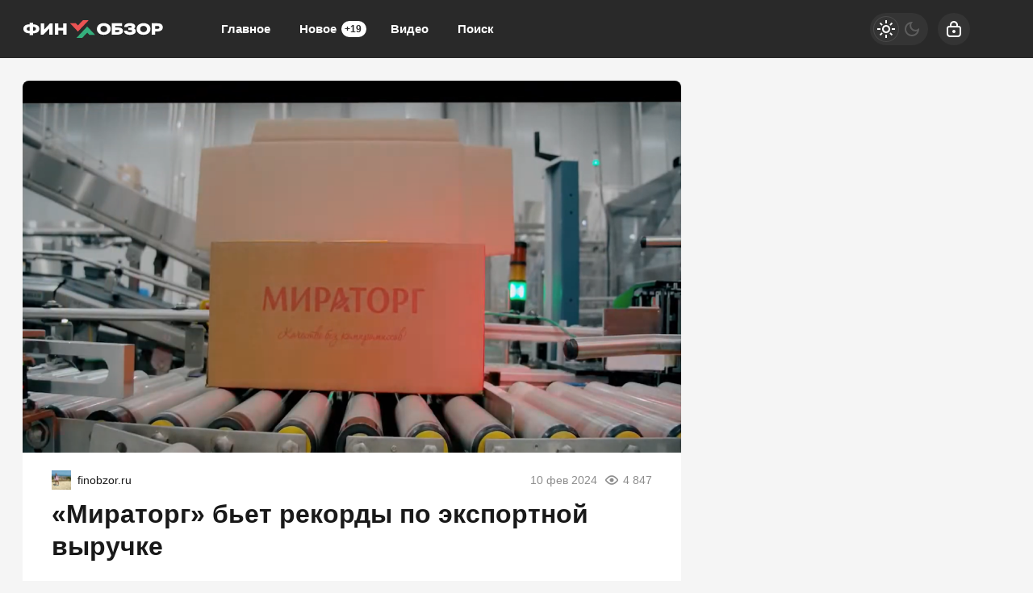

--- FILE ---
content_type: text/html; charset=utf-8
request_url: https://finobzor.ru/129319-miratorg-bet-rekordy-po-jeksportnoj-vyruchke.html
body_size: 22658
content:
<!DOCTYPE html>
<html prefix="og:http://ogp.me/ns# article:http://ogp.me/ns/article#" lang="ru" class="load">
<head>
<title>«Мираторг» бьет рекорды по экспортной выручке</title>
<meta charset="utf-8">
<meta name="title" content="«Мираторг» бьет рекорды по экспортной выручке">
<meta name="description" content="Президент агропромышленного холдинга «Мираторг» Виктор Линник на выставке «Россия» заявил, что компании в завершившемся календарном году удалось достичь рекордных показателей по экспортной выручке, ее размер достиг 40 миллиардов рублей. Президент агропромышленного холдинга «Мираторг» Виктор Линник">
<meta name="keywords" content="«Мираторг», холдинга, рублей, календарном, Виктор, миллиардов, агропромышленного, достичь, удалось, Президент, Федерации, холдинг, Российской, размер, тысячи, время, достиг, продукции, выручке, заявил">
<meta name="generator" content="DataLife Engine (https://dle-news.ru)">
<link rel="canonical" href="https://finobzor.ru/129319-miratorg-bet-rekordy-po-jeksportnoj-vyruchke.html">
<link rel="alternate" type="application/rss+xml" title="ФИНОБЗОР RSS" href="https://finobzor.ru/rss.xml">
<link rel="search" type="application/opensearchdescription+xml" title="ФИНОБЗОР" href="https://finobzor.ru/index.php?do=opensearch">
<link rel="preconnect" href="https://finobzor.ru/" fetchpriority="high">
<meta property="twitter:title" content="«Мираторг» бьет рекорды по экспортной выручке">
<meta property="twitter:url" content="https://finobzor.ru/129319-miratorg-bet-rekordy-po-jeksportnoj-vyruchke.html">
<meta property="twitter:card" content="summary_large_image">
<meta property="twitter:image" content="https://finobzor.ru/uploads/posts/2024-02/1707552140_miratorg.png">
<meta property="twitter:description" content="Президент агропромышленного холдинга «Мираторг» Виктор Линник на выставке «Россия» заявил, что компании в завершившемся календарном году удалось достичь рекордных показателей по экспортной выручке, ее размер достиг 40 миллиардов рублей.">
<meta property="og:type" content="article">
<meta property="og:site_name" content="ФИНОБЗОР">
<meta property="og:title" content="«Мираторг» бьет рекорды по экспортной выручке">
<meta property="og:url" content="https://finobzor.ru/129319-miratorg-bet-rekordy-po-jeksportnoj-vyruchke.html">
<meta property="og:image" content="https://finobzor.ru/uploads/posts/2024-02/1707552140_miratorg.png">
<meta property="og:description" content="Президент агропромышленного холдинга «Мираторг» Виктор Линник на выставке «Россия» заявил, что компании в завершившемся календарном году удалось достичь рекордных показателей по экспортной выручке, ее размер достиг 40 миллиардов рублей.">
<meta name="HandheldFriendly" content="true">
<meta name="format-detection" content="telephone=no">
<meta name="viewport" content="initial-scale=1.0, width=device-width">
<meta name="apple-mobile-web-app-capable" content="yes">
<meta name="apple-mobile-web-app-status-bar-style" content="default">
<meta name="mobile-web-app-capable" content="yes">

<meta name="robots" content="max-image-preview:large">
<meta property="og:type" content="article">



<link rel="manifest" href="/manifest.json">

<link rel="shortcut icon" href="/templates/finobzor/brand/favicon/favicon.ico">
<link rel="apple-touch-icon" sizes="180x180" href="/templates/finobzor/brand/favicon/apple-touch-icon.png">
<link rel="icon" type="image/svg+xml" href="/templates/finobzor/brand/favicon/favicon.svg">
<link rel="icon" type="image/png" sizes="64x64" href="/templates/finobzor/brand/favicon/f64.png">
<link rel="icon" type="image/png" sizes="32x32" href="/templates/finobzor/brand/favicon/f32.png">
<link rel="icon" type="image/png" sizes="16x16" href="/templates/finobzor/brand/favicon/f16.png">



<link rel="preload" as="script" href="/templates/finobzor/js/darkmod.js?v=0ynm0">
<link rel="preload" as="script" href="/engine/classes/js/jquery3.js?v=0ynm0">

<link rel="preload" as="style" href="/templates/finobzor/brand/config.css?v=0ynm0">
<link rel="preload" as="style" href="/templates/finobzor/css/sys.css?v=0ynm0">
<link rel="preload" as="style" href="/templates/finobzor/css/style.css?v=0ynm0">


<link rel="preload" as="style" href="/templates/finobzor/css/text.css?v=0ynm0">
<link rel="preload" as="style" href="/templates/finobzor/css/fullstory.css?v=0ynm0">


<link href="/templates/finobzor/brand/config.css?v=0ynm0" type="text/css" rel="stylesheet" media="all">
<link href="/templates/finobzor/css/sys.css?v=0ynm0" type="text/css" rel="stylesheet" media="all">
<link href="/templates/finobzor/css/style.css?v=0ynm0" type="text/css" rel="stylesheet" media="all">


<link href="/templates/finobzor/css/short.css?v=0ynm0" type="text/css" rel="stylesheet" media="all">


<link href="/templates/finobzor/css/fullstory.css?v=0ynm0" type="text/css" rel="stylesheet" media="all">
<link href="/templates/finobzor/css/text.css?v=0ynm0" type="text/css" rel="stylesheet" media="all">




<link href="/templates/finobzor/css/uidialog.css?v=0ynm0" type="text/css" rel="stylesheet" media="all">

<link href="/templates/finobzor/css/login.css?v=0ynm0" type="text/css" rel="stylesheet" media="all">





<script src="/templates/finobzor/js/darkmod.js?v=0ynm0"></script>

<script src="https://yandex.ru/ads/system/header-bidding.js" async></script>
<script>
var adfoxBiddersMap = {
	"criteo": "868479",
	"myTarget": "852107",
	"betweenDigital": "852109",
	"adriver": "1366846"
};
var adUnits = [
	{
		"code": "adfox_desktop_3",
		"bids": [
			{
				"bidder": "criteo",
				"params": {
					"placementId": "1516431"
				}
			},
			{
				"bidder": "myTarget",
				"params": {
					"placementId": "327863"
				}
			},
			{
				"bidder": "betweenDigital",
				"params": {
					"placementId": "2721229"
				}
			},
			{
				"bidder": "adriver",
				"params": {
					"placementId": "74:finobzor_300x600"
				}
			}
		],
		"sizes": [
			[
				300,
				600
			]
		]
	}
];
var userTimeout = 1000;
window.YaHeaderBiddingSettings = {
	biddersMap: adfoxBiddersMap,
	adUnits: adUnits,
	timeout: userTimeout
};
</script>


<script>window.yaContextCb=window.yaContextCb||[]</script>
<script src="https://yandex.ru/ads/system/context.js" async></script>


<script>
	var isElementVisible = function (id) {
	target = document.querySelector('#' + id);

		// Все позиции элемента
		var targetPosition = {
			top: window.pageYOffset + target.getBoundingClientRect().top,
			left: window.pageXOffset + target.getBoundingClientRect().left,
			right: window.pageXOffset + target.getBoundingClientRect().right,
			bottom: window.pageYOffset + target.getBoundingClientRect().bottom
			},
			// Получаем позиции окна
			windowPosition = {
			top: window.pageYOffset,
			left: window.pageXOffset,
			right: window.pageXOffset + document.documentElement.clientWidth,
			bottom: window.pageYOffset + document.documentElement.clientHeight
			};

		if (targetPosition.bottom > windowPosition.top && // Если позиция нижней части элемента больше позиции верхней чайти окна, то элемент виден сверху
			targetPosition.top < windowPosition.bottom && // Если позиция верхней части элемента меньше позиции нижней чайти окна, то элемент виден снизу
			targetPosition.right > windowPosition.left && // Если позиция правой стороны элемента больше позиции левой части окна, то элемент виден слева
			targetPosition.left < windowPosition.right) { // Если позиция левой стороны элемента меньше позиции правой чайти окна, то элемент виден справа
			// Если элемент полностью видно, то запускаем следующий код

			return true 
		} else {

			return false
		};
	};
</script>

</head>

<body>
	 
<header id="header" class="header">
	<div class="wrp">
		<button class="h-burger" id="o-menu" aria-label="Меню" style="display:none;">
			<span class="iswap">
				<svg width="24" height="24" class="ic iswap-ic"><path d="M3 4V6H21V4H3ZM3 13H21V11H3V13ZM3 20H21V18H3V20Z"/></svg>
				<svg width="24" height="24" class="ic iswap-close"><use xlink:href="#ic-close"></use></svg>
			</span>
		</button>
		<div class="h-first"><a class="logo" href="/" title="Финобзор" aria-label="Финобзор">
    <svg width="174" height="32" viewBox="0 0 174 32" xmlns="http://www.w3.org/2000/svg">
        <path d="M13 10.2V8.34H8.73V10.2C4.94 10.1 0.92 11.48 1 15.78C0.91 19.98 5.04 21.32 8.72 21.23V23.39H12.99V21.23C16.84 21.3 20.83 20.05 20.74 15.7C20.83 11.59 16.6 10.13 12.99 10.21L13 10.2ZM8.72 18.13H8.58C6.92 18.16 5.13 17.5 5.13 15.71C5.14 13.9 7.03 13.24 8.72 13.31V18.12V18.13ZM13 18.13V13.32C14.71 13.25 16.58 13.88 16.59 15.72C16.59 17.57 14.7 18.2 13 18.14V18.13ZM26.65 16.79V8.88H22.38V23.02H25.73L33.1 15.25V23.02H37.37V8.88H34.02L26.65 16.79ZM50.27 14.38H44.2V8.88H39.93V23.02H44.2V17.69H50.27V23.02H54.54V8.88H50.27V14.37V14.38ZM93.15 12.11C91.71 14.17 91.7 17.65 93.11 19.74C94.7 22.17 97.5 23.17 100.54 23.17C103.63 23.17 106.48 22.12 108.11 19.66C109.54 17.56 109.55 14.12 108.1 12.05C105.12 7.5 96.1 7.55 93.15 12.11ZM100.64 19.75C97.39 19.89 95.54 16.88 96.86 14.11C97.14 13.53 97.59 13.04 98.21 12.66C99.22 11.97 101.46 11.91 102.6 12.45C103.6 12.88 104.27 13.68 104.6 14.64C105.49 17.27 103.61 19.89 100.64 19.74V19.75ZM116.56 14.1C115.88 14.11 115.25 14.12 114.69 14.1V12.22H123.33V8.86H110.41V23H117.28C119.55 22.97 122.34 22.6 123.7 20.58C124.47 19.53 124.56 17.24 123.84 16.12C122.5 13.99 119.22 14.05 116.55 14.1H116.56ZM119.89 19.05C119.35 19.61 118.42 19.64 117.67 19.67H117.58H114.7V17.19H117.74C117.84 17.19 117.94 17.19 118.03 17.2C118.73 17.22 119.49 17.24 119.94 17.76C120.2 18.08 120.16 18.76 119.88 19.05H119.89ZM138.02 15.3C140.4 13.84 139.88 10.75 137.51 9.61C135.57 8.61 133.13 8.55 131.02 8.85C128.44 9.18 125.89 10.72 125.86 13.54H129.95C130.22 11.73 133.67 11.78 134.93 12.47C135.57 12.85 135.34 13.81 134.71 14.07C134.24 14.3 133.69 14.33 133.12 14.34H130.95V17.28C131.25 17.29 131.65 17.28 132.09 17.28C133.17 17.26 134.48 17.24 135.18 17.5C136.28 17.86 136.07 19.16 135.04 19.47C133.48 19.98 130.08 20.03 129.56 18.06H125.5C125.8 21.91 129.58 23.22 133.01 23.17C135.42 23.14 138.19 22.69 139.61 20.68C140.38 19.59 140.34 17.84 139.74 16.67C139.44 16.07 138.88 15.62 138.04 15.31L138.02 15.3ZM142.41 12.11C140.97 14.17 140.96 17.65 142.37 19.74C143.96 22.17 146.76 23.17 149.8 23.17C152.89 23.17 155.74 22.12 157.37 19.66C158.8 17.56 158.81 14.12 157.36 12.05C154.38 7.5 145.36 7.55 142.41 12.11ZM149.9 19.75C146.65 19.89 144.8 16.88 146.12 14.11C146.4 13.53 146.85 13.04 147.47 12.66C148.48 11.97 150.71 11.91 151.86 12.45C152.86 12.88 153.52 13.68 153.86 14.64C154.75 17.27 152.87 19.89 149.9 19.74V19.75ZM172.88 10.89C171.52 9.2 169.34 8.9 167.09 8.86H160.08V23H164.36V19.02C164.58 19.02 164.81 19.02 165.04 19.02C166.79 19.03 168.98 19.05 170.4 18.46C172.47 17.7 173.75 16.14 173.73 13.87C173.73 12.61 173.45 11.61 172.88 10.88V10.89ZM168.84 15.31C168.38 15.64 167.74 15.81 166.93 15.81H164.36V12.22C164.65 12.23 165.03 12.22 165.45 12.22C166.71 12.2 168.33 12.17 168.93 12.64C169.8 13.2 169.69 14.78 168.85 15.32L168.84 15.31Z" fill="white"/>
        <path d="M74.76 5L68.56 11.55L65.92 8.76H58.73L68.56 19.15L81.94 5H74.76Z" fill="#EB5353"/>
        <path d="M73.88 27L80.08 20.45L82.72 23.24H89.91L80.08 12.85L66.69 27H73.88Z" fill="#35AE7C"/>
    </svg>
</a></div>
		
		<div id="h-menu" class="h-menu" style="display:none;">
			<div class="h-menu-tools">
				<form class="qsearch" method="post">
	<div class="qsearch-field">
		<input id="qsearch-input" class="qsearch-field-input" name="story" type="search" placeholder="Поиск по сайту..." autocomplete="off">
		<button class="qsearch-field-btn" type="submit" title="Найти" aria-label="Найти">
			<svg width="24" height="24" class="ic"><path d="M11 3C6.58172 3 3 6.58172 3 11C3 15.4183 6.58172 19 11 19C12.8487 19 14.551 18.3729 15.9056 17.3199L20 21.4142L21.4142 20L17.3199 15.9056C18.3729 14.551 19 12.8487 19 11C19 6.58172 15.4183 3 11 3ZM5 11C5 7.68629 7.68629 5 11 5C14.3137 5 17 7.68629 17 11C17 14.3137 14.3137 17 11 17C7.68629 17 5 14.3137 5 11Z"/></svg>
		</button>
		<i class="qsearch-field-line"></i>
	</div>
	<button class="qsearch-close" id="x-search" title="Закрыть поиск" aria-label="Закрыть поиск">
		<svg width="24" height="24" class="ic"><use xlink:href="#ic-close"></use></svg>
	</button>
	<input type="hidden" name="do" value="search" autocomplete="off">
	<input type="hidden" name="subaction" value="search" autocomplete="off">
</form>
				
			</div>
			<div class="h-menu-over dark">
				<nav class="h-menu-links">
					<a href="/" title="Главное">Главное</a>
					<a href="/new/" title="Новости">Новое<i class="badge">+19</i></a>
					<a href="/video/" title="Видео">Видео<i class="badge"></i></a>
					<a class="h-menu-search" id="o-search" href="/index.php?do=search" title="Поиск">Поиск</a>
				</nav>
				<div class="h-menu-add" style="display: none;"><a class="btn btn-tone btn-lg" href="/addnews.html">Добавить новость</a></div>
				<nav class="h-menu-sublinks" style="display: none;"><a href="https://vomedia.ru/12-finobzor.html" target="_blank">Реклама</a>
<a href="/index.php?do=feedback" target="_self">Контакты</a>
<a href="/about.html" target="_self">Об издании</a>
<a href="/rules.html" target="_self">Правила</a></nav>
				<div class="h-menu-soc" style="display: none;">
					<nav class="social-links">
	<a href="https://t.me/finobzor_ru" target="_blank" rel="nofollow noopener noreferrer" class="soc_tl" title="Telegram" aria-label="Телеграм"><svg width="32" height="32"><use xlink:href="#ic-telegram"></use></svg></a>
	<a href="https://ok.ru/finobzor" target="_blank" rel="nofollow noopener noreferrer" class="soc_ok" title="Одноклассники" aria-label="Одноклассники"><svg width="32" height="32"><use xlink:href="#ic-ok"></use></svg></a>
	<a href="https://vk.com/finobozrenie" target="_blank" rel="nofollow noopener noreferrer" class="soc_vk" title="VK" aria-label="VK"><svg width="32" height="32"><use xlink:href="#ic-vk"></use></svg></a>
	<a href="https://dzen.ru/finobzor.ru" target="_blank" rel="nofollow noopener noreferrer" class="soc_dzen" title="Дзен" aria-label="Дзен"><svg width="32" height="32"><use xlink:href="#ic-dzen"></use></svg></a>
</nav>
				</div>
				
			</div>
		</div>
		
		<div class="h-tools">
			<button class="h-darkmod" aria-label="Светлая / Темная версия" id="mod-toggle">
				<span class="h-darkmod-in">
					<svg class="ic mod-light" width="24" height="24" viewBox="0 0 24 24" xmlns="http://www.w3.org/2000/svg">
						<path d="M12 15C12.8333 15 13.5417 14.7083 14.125 14.125C14.7083 13.5417 15 12.8333 15 12C15 11.1667 14.7083 10.4583 14.125 9.875C13.5417 9.29167 12.8333 9 12 9C11.1667 9 10.4583 9.29167 9.875 9.875C9.29167 10.4583 9 11.1667 9 12C9 12.8333 9.29167 13.5417 9.875 14.125C10.4583 14.7083 11.1667 15 12 15ZM12 17C10.6167 17 9.4375 16.5125 8.4625 15.5375C7.4875 14.5625 7 13.3833 7 12C7 10.6167 7.4875 9.4375 8.4625 8.4625C9.4375 7.4875 10.6167 7 12 7C13.3833 7 14.5625 7.4875 15.5375 8.4625C16.5125 9.4375 17 10.6167 17 12C17 13.3833 16.5125 14.5625 15.5375 15.5375C14.5625 16.5125 13.3833 17 12 17ZM5 13H1V11H5V13ZM23 13H19V11H23V13ZM11 5V1H13V5H11ZM11 23V19H13V23H11ZM6.4 7.75L3.875 5.325L5.3 3.85L7.7 6.35L6.4 7.75ZM18.7 20.15L16.275 17.625L17.6 16.25L20.125 18.675L18.7 20.15ZM16.25 6.4L18.675 3.875L20.15 5.3L17.65 7.7L16.25 6.4ZM3.85 18.7L6.375 16.275L7.75 17.6L5.325 20.125L3.85 18.7Z" />
					</svg>
					<svg class="ic mod-dark" width="24" height="24" viewBox="0 0 24 24" xmlns="http://www.w3.org/2000/svg">
						<path d="M12 21C9.5 21 7.375 20.125 5.625 18.375C3.875 16.625 3 14.5 3 12C3 9.5 3.875 7.375 5.625 5.625C7.375 3.875 9.5 3 12 3C12.2333 3 12.4625 3.00833 12.6875 3.025C12.9125 3.04167 13.1333 3.06667 13.35 3.1C12.6667 3.58333 12.1208 4.2125 11.7125 4.9875C11.3042 5.7625 11.1 6.6 11.1 7.5C11.1 9 11.625 10.275 12.675 11.325C13.725 12.375 15 12.9 16.5 12.9C17.4167 12.9 18.2583 12.6958 19.025 12.2875C19.7917 11.8792 20.4167 11.3333 20.9 10.65C20.9333 10.8667 20.9583 11.0875 20.975 11.3125C20.9917 11.5375 21 11.7667 21 12C21 14.5 20.125 16.625 18.375 18.375C16.625 20.125 14.5 21 12 21ZM12 19C13.4667 19 14.7833 18.5958 15.95 17.7875C17.1167 16.9792 17.9667 15.925 18.5 14.625C18.1667 14.7083 17.8333 14.775 17.5 14.825C17.1667 14.875 16.8333 14.9 16.5 14.9C14.45 14.9 12.7042 14.1792 11.2625 12.7375C9.82083 11.2958 9.1 9.55 9.1 7.5C9.1 7.16667 9.125 6.83333 9.175 6.5C9.225 6.16667 9.29167 5.83333 9.375 5.5C8.075 6.03333 7.02083 6.88333 6.2125 8.05C5.40417 9.21667 5 10.5333 5 12C5 13.9333 5.68333 15.5833 7.05 16.95C8.41667 18.3167 10.0667 19 12 19Z" />
					</svg>
				</span>
			</button>
			
			<button class="h-login" id="login-btn" aria-label="Войти">
				<svg class="ic" width="24" height="24" viewBox="0 0 24 24" xmlns="http://www.w3.org/2000/svg"><path d="M12 13C10.9 13 10 13.9 10 15C10 16.1 10.9 17 12 17C13.1 17 14 16.1 14 15C14 13.9 13.1 13 12 13ZM20.92 10.67C20.83 10.01 20.63 9.39 20.12 8.88C19.61 8.37 18.98 8.17 18.33 8.08C17.95 8.03 17.5 8.01 17 8V7C17 4.24 14.76 2 12 2C9.24 2 7 4.24 7 7V8C6.5 8.01 6.06 8.03 5.67 8.08C5.01 8.17 4.39 8.37 3.88 8.88C3.37 9.39 3.17 10.02 3.08 10.67C3 11.28 3 12.05 3 12.93V15.07C3 16.42 3 17.54 3.12 18.43C3.24 19.36 3.52 20.18 4.17 20.83C4.83 21.49 5.65 21.76 6.57 21.88C7.45 22 8.57 22 9.92 22H14.06C15.41 22 16.53 22 17.41 21.88C18.34 21.76 19.16 21.48 19.81 20.83C20.47 20.17 20.74 19.35 20.86 18.43C20.98 17.55 20.98 16.43 20.98 15.08V12.94C20.98 12.05 20.98 11.29 20.9 10.68L20.92 10.67ZM9 7C9 5.34 10.34 4 12 4C13.66 4 15 5.34 15 7V8H9V7ZM19 15C19 16.44 19 17.42 18.9 18.16C18.81 18.87 18.64 19.19 18.42 19.42C18.2 19.65 17.87 19.81 17.16 19.9C16.43 20 15.44 20 14 20H10C8.56 20 7.58 20 6.84 19.9C6.13 19.81 5.81 19.64 5.58 19.42C5.36 19.2 5.19 18.87 5.1 18.16C5 17.43 5 16.44 5 15V13C5 12.03 5 11.4 5.06 10.94C5.12 10.51 5.21 10.37 5.29 10.29C5.37 10.21 5.5 10.12 5.94 10.06C6.4 10 7.03 10 8 10H16C16.97 10 17.6 10 18.06 10.06C18.49 10.12 18.63 10.21 18.71 10.29C18.79 10.37 18.88 10.5 18.94 10.94C19 11.4 19 12.03 19 13V15Z"/></svg>
			</button>
			
			
		</div>
	</div>
</header>


	
	<main id="page" class="page-content">
	
	

	
	<div class="str wrp wrpcont">
	<div class="str-cont grid-sm g-sm-c2">
		
		<article id="full-story" class="cbox full-story" data-id="129319">
			
			<div class="full-story-media story-img">
				<div class="fit-cover">
					
					<img src="/uploads/posts/2024-02/1707552140_miratorg.png" width="430" height="280" alt="«Мираторг» бьет рекорды по экспортной выручке" title="«Мираторг» бьет рекорды по экспортной выручке" fetchpriority="high" decoding="async">
				</div>
				
			</div>
			
			<div class="full-meta">
				<div class="source">
					<a href="/user/Виктор Ануфриев" rel="nofollow" title="Виктор Ануфриев" class="source-logo">
						<img src="//finobzor.ru/uploads/fotos/foto_177877.jpg" alt="Виктор Ануфриев" width="24" height="24" loading="lazy">
					</a>
					<a class="source-site" href="/source/finobzor.ru/" rel="nofollow noreferrer"><span class="truncate">finobzor.ru</span></a>
				</div>
				<time class="meta meta-time" datetime="2024-02-10T11:42">10 фев 2024</time>
				<span class="meta meta-views"><svg width="20" height="20" class="ic"><use xlink:href="#ic-view"></use></svg>4 847</span>
			</div>
			
			<h1 class="heading">
				
				
				«Мираторг» бьет рекорды по экспортной выручке
			</h1>
			<div class="full-story-text text">
				
				<meta property="og:type" content="article">
				<meta property="og:title" content="«Мираторг» бьет рекорды по экспортной выручке">
				<meta property="og:url" content="https://finobzor.ru/129319-miratorg-bet-rekordy-po-jeksportnoj-vyruchke.html" />
				<meta property="article:author" content="Виктор Ануфриев">
				<meta property="article:section" content="Статья">
				<meta property="article:tag" content="Группа - гость">
				<meta property="article:published_time" content="2024-02-10T11:42:18+0300">
				<meta itemprop="datePublished" content="2024-02-10T11:42:18+0300" />
				<meta itemprop="identifier" content="129319">
				
				Президент агропромышленного холдинга «Мираторг» Виктор Линник на выставке «Россия» заявил, что компании в завершившемся календарном году удалось достичь рекордных показателей по экспортной выручке, ее размер достиг 40 миллиардов рублей.<br><br><div class="banner-full-story">
<!-- Yandex.RTB R-A-216486-16 -->
<div id="yandex_rtb_R-A-216486-16"></div>
<script>window.yaContextCb.push(()=>{
  Ya.Context.AdvManager.render({
    renderTo: 'yandex_rtb_R-A-216486-16',
    blockId: 'R-A-216486-16'
  })
})</script>
</div><br>Стоит отметить, что холдинг занимает первое место в Российской Федерации по экспорту мяса. Его продукцию можно встретить на рынках 40 государств. «Мираторг» активно сотрудничает со странами Персидского залива. По мнению Виктор Линника, подобных результатов удалось достичь за счет удержания конкурентной цены и высокого качества мясной продукции. Уточняется, что в 2023 году холдингом было экспортировано 191 тысяча тонн своих товаров.<br><br>Компания «Мираторг» была основана в 1995 году, за это время она инвестировала в развитие агропромышленного комплекса России 470 миллиардов рублей. В настоящее время холдинг включает в свой состав более 20 заводов, сотни животноводческих хозяйств и 2,5 тысячи товарных позиций. На предприятиях «Мираторга» трудятся 43 тысячи рабочих мест в 28 субъектах Российской Федерации (основные мощности в Белгородской и Брянской областях).<br><br>Кроме того, недавно в пресс-службе холдинга сообщили, что в новом календарном году «Мираторг» планирует увеличить экспорт своей продукции на 15%. Так, на данный момент компания готовится к запуску поставок в Китайскую Народную Республику. Также в 2024 году руководство холдинга собирается реализовать два крупных инвестиционных проекта общей стоимостью 7,2 миллиарда рублей. Речь идет о строительстве селекционно-семеноводческого центра по производству гибридов первого поколения кукурузы и подсолнечника и реконструкции пункта по промышленной переработке животного сырья. Оба объекта располагаются в Курской области.
			</div>
			
			
			
			
			<ul class="full-story-data grid-sm g-sm-c2 c-muted">
				<li class="g-item" title="Автор статьи"><a href="/user/Виктор Ануфриев">Виктор Ануфриев</a></li>
				<li class="g-item" title="Использованы фото">youtube.com</li>
			</ul>
			
			
			
			
			<div class="block-ad-fullstory"><!-- Yandex.RTB R-A-216486-11 -->
<div id="yandex_rtb_R-A-216486-11"></div>
<script>
window.yaContextCb.push(() => {
    Ya.Context.AdvManager.render({
        "blockId": "R-A-216486-11",
        "renderTo": "yandex_rtb_R-A-216486-11"
    })
})
</script></div>
			

			
			<div class="full-story-foot cv-auto">
				
<div class="share">
	<a class="fbtn share-btn share-tg" href="https://t.me/share/url?url=https://finobzor.ru/129319-miratorg-bet-rekordy-po-jeksportnoj-vyruchke.html&amp;text=«Мираторг» бьет рекорды по экспортной выручке" target="_blank" rel="noopener nofollow" title="Поделиться в Телеграм" aria-label="Поделиться в Телеграм" onclick="minWin(this.href); return false;" role="button"><svg width="32" height="32" class="ic"><use xlink:href="#ic-telegram"></use></svg></a>
	<a class="fbtn share-btn share-vk" href="https://vk.com/share.php?url=https://finobzor.ru/129319-miratorg-bet-rekordy-po-jeksportnoj-vyruchke.html&title=«Мираторг» бьет рекорды по экспортной выручке" target="_blank" rel="noopener nofollow" title="Поделиться в VK" aria-label="Поделиться в VK" onclick="minWin(this.href); return false;" role="button"><svg width="32" height="32" class="ic"><use xlink:href="#ic-vk"></use></svg></a>
	<a class="fbtn share-btn share-ok" href="https://connect.ok.ru/offer?url=https://finobzor.ru/129319-miratorg-bet-rekordy-po-jeksportnoj-vyruchke.html&title=«Мираторг» бьет рекорды по экспортной выручке" target="_blank" rel="noopener nofollow" title="Поделиться в Одноклассниках" aria-label="Поделиться в Одноклассниках" onclick="minWin(this.href); return false;" role="button"><svg width="32" height="32" class="ic"><use xlink:href="#ic-ok"></use></svg></a>
</div>

				
			</div>
			 <div class="channels">
	<div class="channels-info">
		<div class="channels-info-title title">Наши новостные каналы</div>
		<p class="channels-info-text">Подписывайтесь и будьте в курсе свежих новостей и важнейших событиях дня.</p>
	</div>
	<div class="channels-links">
		<a href="https://vk.com/finobozrenie" rel="nofollow noreferrer" target="_blank">
			<svg xmlns="http://www.w3.org/2000/svg" width="32" height="32" viewBox="0 0 32 32"><path d="M32 16C32 7.16344 24.8366 0 16 0C7.16344 0 0 7.16344 0 16C0 24.8366 7.16344 32 16 32C24.8366 32 32 24.8366 32 16Z" fill="#0277FF"/><path d="M17.1495 21.3333C11.0754 21.3333 7.61125 17.329 7.4668 10.6666H10.5088C10.6088 15.5566 12.8545 17.6282 14.6285 18.0555V10.6666H17.494V14.8846C19.2483 14.703 21.0915 12.781 21.7137 10.6666H24.5779C24.343 11.7633 23.8753 12.8016 23.2041 13.7166C22.5328 14.6315 21.6724 15.4034 20.6767 15.9839C21.7884 16.5139 22.7705 17.2648 23.558 18.1869C24.3455 19.1091 24.9203 20.1815 25.2446 21.3333H22.0915C21.8008 20.3331 21.2094 19.4378 20.3914 18.7596C19.5735 18.0814 18.5655 17.6506 17.494 17.5213V21.3333H17.1495Z" fill="white"/></svg>
			<span>ВКонтакте</span>
		</a>
		<a href="https://dzen.ru/finobzor.ru" rel="nofollow noreferrer" target="_blank">
			<svg xmlns="http://www.w3.org/2000/svg" width="32" height="32" viewBox="0 0 32 32"><path fill="currentColor" d="m19.09,19.09c-2.52,2.59-2.7,5.83-2.91,12.91,6.61,0,11.17-.02,13.52-2.31,2.29-2.35,2.31-7.13,2.31-13.52-7.09.23-10.32.4-12.91,2.91ZM0,16.17c0,6.39.02,11.17,2.31,13.52,2.35,2.29,6.91,2.31,13.52,2.31-.23-7.09-.4-10.32-2.91-12.91-2.59-2.51-5.83-2.7-12.91-2.91ZM15.83,0C9.23,0,4.66.02,2.31,2.31.02,4.66,0,9.44,0,15.83c7.09-.23,10.32-.4,12.91-2.91,2.52-2.59,2.7-5.83,2.91-12.91Zm3.26,12.91c-2.52-2.59-2.7-5.83-2.91-12.91,6.61,0,11.17.02,13.52,2.31,2.29,2.35,2.31,7.13,2.31,13.52-7.09-.23-10.32-.4-12.91-2.91Z"/></svg>
			<span>Дзен</span>
		</a>
		<a href="https://ok.ru/finobzor" rel="nofollow noreferrer" target="_blank">
			<svg fill="none" width="120" height="120" viewBox="0 0 120 120" xmlns="http://www.w3.org/2000/svg"><path d="M120 60C120 93.1371 93.1371 120 60 120C26.8629 120 0 93.1371 0 60C0 26.8629 26.8629 0 60 0C93.1371 0 120 26.8629 120 60Z" fill="#ED812B"/><path d="M67.2847 75.8688C70.9635 75.0229 74.4778 73.5528 77.6718 71.5228C80.0781 69.8952 80.7244 66.6051 79.1144 64.1725C77.5679 61.8332 74.4864 61.1273 72.0887 62.5595C64.7313 67.2118 55.3829 67.2118 48.0255 62.5595C45.5816 61.0019 42.3559 61.7428 40.8122 64.2075C40.8122 64.2133 40.8122 64.2191 40.8065 64.222C39.2657 66.6926 39.9986 69.9565 42.4424 71.514L42.4482 71.5199C45.6364 73.547 49.1478 75.02 52.8237 75.86L42.8262 85.9667C40.7863 87.9939 40.7488 91.3044 42.7454 93.3666L42.8319 93.4541C43.8245 94.4866 45.169 95 46.5078 95C47.8495 95 49.1911 94.4866 50.1865 93.4541L60.0571 83.5254L69.8786 93.4599C71.956 95.4871 75.2741 95.4317 77.2822 93.3287C79.2385 91.2782 79.2385 88.026 77.2822 85.9784L67.2847 75.8688ZM60.0571 61.1332C69.9248 61.1215 77.917 53.042 77.9314 43.0695C77.9314 33.1087 69.9103 25 60.0571 25C50.2038 25 42.1828 33.1087 42.1828 43.0753C42.1972 53.0508 50.1923 61.1303 60.0571 61.1361V61.1332ZM60.0571 35.5909C64.1427 35.5967 67.4521 38.9452 67.455 43.0724C67.455 47.2026 64.1427 50.5481 60.0571 50.554C55.9744 50.5481 52.665 47.2055 52.6563 43.0753C52.6621 38.9422 55.9744 35.5967 60.0571 35.5879V35.5909Z" fill="white"/></svg>
			<span>Одноклассники</span>
		</a>
	</div>
</div>
		</article>
		
		<div class="cbox comments cv-auto"><!-- Tolstoy Comments Init -->
<script type="text/javascript">!(function(w,d,s,l,x){w[l]=w[l]||[];w[l].t=w[l].t||new Date().getTime();var f=d.getElementsByTagName(s)[0],j=d.createElement(s);j.async=!0;j.src='//web.tolstoycomments.com/sitejs/app.js?i='+l+'&x='+x+'&t='+w[l].t;f.parentNode.insertBefore(j,f);})(window,document,'script','tolstoycomments','5729');</script>
<!-- /Tolstoy Comments Init -->

<!-- Tolstoy Comments Widget -->
<div class="tolstoycomments-feed"></div>
<script type="text/javascript">
	window['tolstoycomments'] = window['tolstoycomments'] || [];
	window['tolstoycomments'].push({
		action: 'init',
		values: {
			visible: true
		}
	});
</script>
<!-- /Tolstoy Comments Widget --></div>
		<div class="sep-title cv-auto"><span>Рекомендуем для вас</span></div>
		<div class="cv-auto"><!-- Yandex Native Ads C-A-216486-14 -->
<div id="id-C-A-216486-14"></div>
<script>window.yaContextCb.push(()=>{
  Ya.Context.AdvManager.renderWidget({
    renderTo: 'id-C-A-216486-14',
    blockId: 'C-A-216486-14',
    darkTheme: localStorage.getItem('theme') === 'dark' || (localStorage.getItem('theme') == null && window.matchMedia("(prefers-color-scheme: dark)").matches) ? true : false
  })
})</script></div>
		
		<article class="post cbox item g-item cv-auto" data-id="139808">
	<figure class="post-img fit-cover">
		<img src="/uploads/mini/shortstory/f01/6350199f6b56097b702c48c2602d1.webp" width="430" height="280" title="«Орешник» одним ударом «декоммунизировал» крупнейшее на Украине газовое хранилище" alt="«Орешник» одним ударом «декоммунизировал» крупнейшее на Украине газовое хранилище" loading="lazy" fetchpriority="low" decoding="async">
	</figure>
	<h2 class="title">
		
		<a class="item-link" href="https://finobzor.ru/139808-oreshnik-odnim-udarom-dekommuniziroval-krupnejshee-na-ukraine-gazovoe-hranilische.html">«Орешник» одним ударом «декоммунизировал» крупнейшее на Украине газовое хранилище</a>
	</h2>
	
	<div class="post-text">Для экстраординарного по значимости объекта нужны и экстраординарные средства поражения....</div>
	<div class="post-meta">
		<div class="source">
			<a href="/user/Николай Грицай" rel="nofollow" title="Николай Грицай" class="source-logo">
				<img src="//politobzor.net/uploads/fotos/foto_161697.jpg" alt="Николай Грицай" width="20" height="20" loading="lazy">
			</a>
			<a class="source-site" href="/source/finobzor.ru/" rel="nofollow noreferrer"><span class="truncate">finobzor.ru</span></a>
		</div>
		<time class="meta meta-time" datetime="2026-01-09T08:35">9 янв 2026</time>
		<a href="https://finobzor.ru/139808-oreshnik-odnim-udarom-dekommuniziroval-krupnejshee-na-ukraine-gazovoe-hranilische.html" class="meta meta-views"><svg width="20" height="20" class="ic"><use xlink:href="#ic-view"></use></svg>24 949</a>
	</div>
</article><article class="post cbox item g-item cv-auto" data-id="139833">
	<figure class="post-img fit-cover">
		<img src="/uploads/mini/shortstory/0a2/43994fbd94aaa7dc3a9ad42b9cb49.webp" width="430" height="280" title="«Сгорели в порту»: на Украине закончились запчасти для энергосистемы" alt="«Сгорели в порту»: на Украине закончились запчасти для энергосистемы" loading="lazy" fetchpriority="low" decoding="async">
	</figure>
	<h2 class="title">
		
		<a class="item-link" href="https://finobzor.ru/139833-sgoreli-v-portu-na-ukraine-zakonchilis-zapchasti-dlja-jenergosistemy.html">«Сгорели в порту»: на Украине закончились запчасти для энергосистемы</a>
	</h2>
	
	<div class="post-text">Украина утратила не столько энергосистему, сколько возможность ее восстанавливать, даже при помощи Запада....</div>
	<div class="post-meta">
		<div class="source">
			<a href="/user/Николай Грицай" rel="nofollow" title="Николай Грицай" class="source-logo">
				<img src="//politobzor.net/uploads/fotos/foto_161697.jpg" alt="Николай Грицай" width="20" height="20" loading="lazy">
			</a>
			<a class="source-site" href="/source/finobzor.ru/" rel="nofollow noreferrer"><span class="truncate">finobzor.ru</span></a>
		</div>
		<time class="meta meta-time" datetime="2026-01-11T09:34">11 янв 2026</time>
		<a href="https://finobzor.ru/139833-sgoreli-v-portu-na-ukraine-zakonchilis-zapchasti-dlja-jenergosistemy.html" class="meta meta-views"><svg width="20" height="20" class="ic"><use xlink:href="#ic-view"></use></svg>16 417</a>
	</div>
</article><article class="post cbox item g-item cv-auto" data-id="139815">
	<figure class="post-img fit-cover">
		<img src="/uploads/mini/shortstory/91e/665959fe81d1c13491679f7f95e06.webp" width="430" height="280" title="Без единого выстрела: во Франции и Великобритании миллионы людей остались без электричества" alt="Без единого выстрела: во Франции и Великобритании миллионы людей остались без электричества" loading="lazy" fetchpriority="low" decoding="async">
	</figure>
	<h2 class="title">
		
		<a class="item-link" href="https://finobzor.ru/139815-bez-edinogo-vystrela-vo-francii-i-velikobritanii-milliony-ljudej-ostalis-bez-jelektrichestva.html">Без единого выстрела: во Франции и Великобритании миллионы людей остались без электричества</a>
	</h2>
	
	<div class="post-text">Половину Европы накрыла волна экстренных отключений питания для всех типов потребителей....</div>
	<div class="post-meta">
		<div class="source">
			<a href="/user/Николай Грицай" rel="nofollow" title="Николай Грицай" class="source-logo">
				<img src="//politobzor.net/uploads/fotos/foto_161697.jpg" alt="Николай Грицай" width="20" height="20" loading="lazy">
			</a>
			<a class="source-site" href="/source/finobzor.ru/" rel="nofollow noreferrer"><span class="truncate">finobzor.ru</span></a>
		</div>
		<time class="meta meta-time" datetime="2026-01-09T14:47">9 янв 2026</time>
		<a href="https://finobzor.ru/139815-bez-edinogo-vystrela-vo-francii-i-velikobritanii-milliony-ljudej-ostalis-bez-jelektrichestva.html" class="meta meta-views"><svg width="20" height="20" class="ic"><use xlink:href="#ic-view"></use></svg>15 343</a>
	</div>
</article><article class="post cbox item g-item cv-auto" data-id="139789">
	<figure class="post-img fit-cover">
		<img src="/uploads/mini/shortstory/ac7/a9ef35b7341b7083a146a2d5ab800.webp" width="430" height="280" title="США выделили $3 млрд для подавления российского ядерного топлива" alt="США выделили $3 млрд для подавления российского ядерного топлива" loading="lazy" fetchpriority="low" decoding="async">
	</figure>
	<h2 class="title">
		
		<a class="item-link" href="https://finobzor.ru/139789-ssha-vydelili-3-mlrd-dlja-podavlenija-rossijskogo-jadernogo-topliva.html">США выделили $3 млрд для подавления российского ядерного топлива</a>
	</h2>
	
	<div class="post-text">Пока что Америка борется с Россией на своей собственной территории, приближаясь к порогу создания оружейного урана....</div>
	<div class="post-meta">
		<div class="source">
			<a href="/user/Николай Грицай" rel="nofollow" title="Николай Грицай" class="source-logo">
				<img src="//politobzor.net/uploads/fotos/foto_161697.jpg" alt="Николай Грицай" width="20" height="20" loading="lazy">
			</a>
			<a class="source-site" href="/source/finobzor.ru/" rel="nofollow noreferrer"><span class="truncate">finobzor.ru</span></a>
		</div>
		<time class="meta meta-time" datetime="2026-01-07T12:44">7 янв 2026</time>
		<a href="https://finobzor.ru/139789-ssha-vydelili-3-mlrd-dlja-podavlenija-rossijskogo-jadernogo-topliva.html" class="meta meta-views"><svg width="20" height="20" class="ic"><use xlink:href="#ic-view"></use></svg>13 220</a>
	</div>
</article><article class="post cbox item g-item cv-auto" data-id="139849">
	<figure class="post-img fit-cover">
		<img src="/uploads/mini/shortstory/8cf/8dce45b058ddf8bdb0690a946f93a.webp" width="430" height="280" title="Киев не унимается: ВСУ атаковали сразу три российские нефтегазовые вышки на Каспии" alt="Киев не унимается: ВСУ атаковали сразу три российские нефтегазовые вышки на Каспии" loading="lazy" fetchpriority="low" decoding="async">
	</figure>
	<h2 class="title">
		
		<a class="item-link" href="https://finobzor.ru/139849-kiev-ne-unimaetsja-vsu-atakovali-srazu-tri-rossijskie-neftegazovye-vyshki-na-kaspii.html">Киев не унимается: ВСУ атаковали сразу три российские нефтегазовые вышки на Каспии</a>
	</h2>
	
	<div class="post-text">Вместо ремонта энергосистемы и возрождения промышленности ради сохранения страны, киевский режим продолжает напрашиваться на еще более серьезные ответные удары....</div>
	<div class="post-meta">
		<div class="source">
			<a href="/user/Николай Грицай" rel="nofollow" title="Николай Грицай" class="source-logo">
				<img src="//politobzor.net/uploads/fotos/foto_161697.jpg" alt="Николай Грицай" width="20" height="20" loading="lazy">
			</a>
			<a class="source-site" href="/source/finobzor.ru/" rel="nofollow noreferrer"><span class="truncate">finobzor.ru</span></a>
		</div>
		<time class="meta meta-time" datetime="2026-01-12T11:01">12 янв 2026</time>
		<a href="https://finobzor.ru/139849-kiev-ne-unimaetsja-vsu-atakovali-srazu-tri-rossijskie-neftegazovye-vyshki-na-kaspii.html" class="meta meta-views"><svg width="20" height="20" class="ic"><use xlink:href="#ic-view"></use></svg>12 889</a>
	</div>
</article><article class="post cbox item g-item cv-auto" data-id="139853">
	<figure class="post-img fit-cover">
		<img src="/uploads/mini/shortstory/659/f66cff6b1f5387b024cab23442ca3.webp" width="430" height="280" title="Мороз поставил Европу на колени без войны" alt="Мороз поставил Европу на колени без войны" loading="lazy" fetchpriority="low" decoding="async">
	</figure>
	<h2 class="title">
		
		<a class="item-link" href="https://finobzor.ru/139853-moroz-postavil-evropu-na-koleni-bez-vojny.html">Мороз поставил Европу на колени без войны</a>
	</h2>
	
	<div class="post-text">Но не все страны Старого Света страдают и закрывают, убегают, сокращают и снижают ритм жизни....</div>
	<div class="post-meta">
		<div class="source">
			<a href="/user/Николай Грицай" rel="nofollow" title="Николай Грицай" class="source-logo">
				<img src="//politobzor.net/uploads/fotos/foto_161697.jpg" alt="Николай Грицай" width="20" height="20" loading="lazy">
			</a>
			<a class="source-site" href="/source/finobzor.ru/" rel="nofollow noreferrer"><span class="truncate">finobzor.ru</span></a>
		</div>
		<time class="meta meta-time" datetime="2026-01-12T13:25">12 янв 2026</time>
		<a href="https://finobzor.ru/139853-moroz-postavil-evropu-na-koleni-bez-vojny.html" class="meta meta-views"><svg width="20" height="20" class="ic"><use xlink:href="#ic-view"></use></svg>10 159</a>
	</div>
</article><article class="post cbox item g-item cv-auto" data-id="139798">
	<figure class="post-img fit-cover">
		<img src="/uploads/mini/shortstory/591/8d97dc974e5bfd9a3d5df7f7d2eee.webp" width="430" height="280" title="Свет через полтора года: полностью обесточены все ТЭЦ Днепропетровской области" alt="Свет через полтора года: полностью обесточены все ТЭЦ Днепропетровской области" loading="lazy" fetchpriority="low" decoding="async">
	</figure>
	<h2 class="title">
		
		<a class="item-link" href="https://finobzor.ru/139798-svet-cherez-poltora-goda-polnostju-obestocheny-vse-tjec-dnepropetrovskoj-oblasti.html">Свет через полтора года: полностью обесточены все ТЭЦ Днепропетровской области</a>
	</h2>
	
	<div class="post-text">Очередной блэкаут на Украине – ночью русская армия поразила объекты энергетики....</div>
	<div class="post-meta">
		<div class="source">
			<a href="/user/Николай Грицай" rel="nofollow" title="Николай Грицай" class="source-logo">
				<img src="//politobzor.net/uploads/fotos/foto_161697.jpg" alt="Николай Грицай" width="20" height="20" loading="lazy">
			</a>
			<a class="source-site" href="/source/finobzor.ru/" rel="nofollow noreferrer"><span class="truncate">finobzor.ru</span></a>
		</div>
		<time class="meta meta-time" datetime="2026-01-08T10:23">8 янв 2026</time>
		<a href="https://finobzor.ru/139798-svet-cherez-poltora-goda-polnostju-obestocheny-vse-tjec-dnepropetrovskoj-oblasti.html" class="meta meta-views"><svg width="20" height="20" class="ic"><use xlink:href="#ic-view"></use></svg>8 528</a>
	</div>
</article><article class="post cbox item g-item cv-auto" data-id="139830">
	<figure class="post-img fit-cover">
		<img src="/uploads/mini/shortstory/369/8caade40706f00a3a2b81fe558a6a.webp" width="430" height="280" title="Второй день «блэкаута» в Белгороде: что известно на данный момент" alt="Второй день «блэкаута» в Белгороде: что известно на данный момент" loading="lazy" fetchpriority="low" decoding="async">
	</figure>
	<h2 class="title">
		
		<a class="item-link" href="https://finobzor.ru/139830-vtoroj-den-bljekauta-v-belgorode-chto-izvestno-na-dannyj-moment.html">Второй день «блэкаута» в Белгороде: что известно на данный момент</a>
	</h2>
	
	<div class="post-text">Коммунальные службы отважно борются с последствиями мощного удара противника....</div>
	<div class="post-meta">
		<div class="source">
			<a href="/user/Николай Грицай" rel="nofollow" title="Николай Грицай" class="source-logo">
				<img src="//politobzor.net/uploads/fotos/foto_161697.jpg" alt="Николай Грицай" width="20" height="20" loading="lazy">
			</a>
			<a class="source-site" href="/source/finobzor.ru/" rel="nofollow noreferrer"><span class="truncate">finobzor.ru</span></a>
		</div>
		<time class="meta meta-time" datetime="2026-01-10T22:16">10 янв 2026</time>
		<a href="https://finobzor.ru/139830-vtoroj-den-bljekauta-v-belgorode-chto-izvestno-na-dannyj-moment.html" class="meta meta-views"><svg width="20" height="20" class="ic"><use xlink:href="#ic-view"></use></svg>8 446</a>
	</div>
</article><article class="post cbox item g-item cv-auto" data-id="139811">
	<figure class="post-img fit-cover">
		<img src="/uploads/mini/shortstory/5b0/9da2a90f616d073179d616a3d390d.webp" width="430" height="280" title="«Трамп нас обманывает»: венесуэльская авантюра вызвала ярость у нефтяников США" alt="«Трамп нас обманывает»: венесуэльская авантюра вызвала ярость у нефтяников США" loading="lazy" fetchpriority="low" decoding="async">
	</figure>
	<h2 class="title">
		
		<a class="item-link" href="https://finobzor.ru/139811-tramp-nas-obmanyvaet-venesujelskaja-avantjura-vyzvala-jarost-u-neftjanikov-ssha.html">«Трамп нас обманывает»: венесуэльская авантюра вызвала ярость у нефтяников США</a>
	</h2>
	
	<div class="post-text">Эгоцентричный президент Америки решился на крайние меры и хочет от других того же....</div>
	<div class="post-meta">
		<div class="source">
			<a href="/user/Николай Грицай" rel="nofollow" title="Николай Грицай" class="source-logo">
				<img src="//politobzor.net/uploads/fotos/foto_161697.jpg" alt="Николай Грицай" width="20" height="20" loading="lazy">
			</a>
			<a class="source-site" href="/source/finobzor.ru/" rel="nofollow noreferrer"><span class="truncate">finobzor.ru</span></a>
		</div>
		<time class="meta meta-time" datetime="2026-01-09T12:09">9 янв 2026</time>
		<a href="https://finobzor.ru/139811-tramp-nas-obmanyvaet-venesujelskaja-avantjura-vyzvala-jarost-u-neftjanikov-ssha.html" class="meta meta-views"><svg width="20" height="20" class="ic"><use xlink:href="#ic-view"></use></svg>8 081</a>
	</div>
</article><article class="post cbox item g-item cv-auto" data-id="139827">
	<figure class="post-img fit-cover">
		<img src="/uploads/mini/shortstory/541/3de7871c0dfd21a51a8c8b6b41881.webp" width="430" height="280" title="Венесуэла вместо клада с нефтью для США становится ловушкой" alt="Венесуэла вместо клада с нефтью для США становится ловушкой" loading="lazy" fetchpriority="low" decoding="async">
	</figure>
	<h2 class="title">
		
		<a class="item-link" href="https://finobzor.ru/139827-venesujela-vmesto-klada-s-neftju-dlja-ssha-stanovitsja-lovushkoj.html">Венесуэла вместо клада с нефтью для США становится ловушкой</a>
	</h2>
	
	<div class="post-text">Трамп семимильными шагами идет к досрочному поражению в экономической повестке дня Америки....</div>
	<div class="post-meta">
		<div class="source">
			<a href="/user/Николай Грицай" rel="nofollow" title="Николай Грицай" class="source-logo">
				<img src="//politobzor.net/uploads/fotos/foto_161697.jpg" alt="Николай Грицай" width="20" height="20" loading="lazy">
			</a>
			<a class="source-site" href="/source/finobzor.ru/" rel="nofollow noreferrer"><span class="truncate">finobzor.ru</span></a>
		</div>
		<time class="meta meta-time" datetime="2026-01-10T16:13">10 янв 2026</time>
		<a href="https://finobzor.ru/139827-venesujela-vmesto-klada-s-neftju-dlja-ssha-stanovitsja-lovushkoj.html" class="meta meta-views"><svg width="20" height="20" class="ic"><use xlink:href="#ic-view"></use></svg>7 906</a>
	</div>
</article><article class="post cbox item g-item cv-auto" data-id="139842">
	<figure class="post-img fit-cover">
		<img src="/uploads/mini/shortstory/386/1ac2b63f6a353214ad88615858ffd.webp" width="430" height="280" title="Россия получила четыре повода для гордости за свою авиацию" alt="Россия получила четыре повода для гордости за свою авиацию" loading="lazy" fetchpriority="low" decoding="async">
	</figure>
	<h2 class="title">
		
		<a class="item-link" href="https://finobzor.ru/show-139842-rossija-poluchila-chetyre-povoda-dlja-gordosti-za-svoju-aviaciju.html" target="_blank">Россия получила четыре повода для гордости за свою авиацию</a>
	</h2>
	
	<div class="post-text">«Именно сейчас наши самолетостроители и двигателестроители совершают большое чудо». Такими словами эксперты описывают ряд ключевых достижений, реализованных...</div>
	<div class="post-meta">
		<div class="source">
			<a href="/user/K-politika" rel="nofollow" title="K-politika" class="source-logo">
				<img src="//warfiles.ru/uploads/fotos/foto_151298.png" alt="K-politika" width="20" height="20" loading="lazy">
			</a>
			<a class="source-site" href="/source/k-politika.ru/" rel="nofollow noreferrer"><span class="truncate">k-politika.ru</span></a>
		</div>
		<time class="meta meta-time" datetime="2026-01-11T14:54">11 янв 2026</time>
		<a href="https://finobzor.ru/139842-rossija-poluchila-chetyre-povoda-dlja-gordosti-za-svoju-aviaciju.html" class="meta meta-views"><svg width="20" height="20" class="ic"><use xlink:href="#ic-view"></use></svg>4 455</a>
	</div>
</article><article class="post cbox item g-item cv-auto" data-id="139877">
	<figure class="post-img fit-cover">
		<img src="/uploads/mini/shortstory/3de/7f2b12ad372222da3531521c92110.webp" width="430" height="280" title="Четыре греческих танкера атакованы в Черном море" alt="Четыре греческих танкера атакованы в Черном море" loading="lazy" fetchpriority="low" decoding="async">
	</figure>
	<h2 class="title">
		
		<a class="item-link" href="https://finobzor.ru/139877-chetyre-grecheskih-tankera-atakovany-v-chernom-more.html">Четыре греческих танкера атакованы в Черном море</a>
	</h2>
	
	<div class="post-text">Акватория Черного и Каспийского морей превращается в опасные воды, где судоходство подвергается атакам беспилотников....</div>
	<div class="post-meta">
		<div class="source">
			<a href="/user/Николай Грицай" rel="nofollow" title="Николай Грицай" class="source-logo">
				<img src="//politobzor.net/uploads/fotos/foto_161697.jpg" alt="Николай Грицай" width="20" height="20" loading="lazy">
			</a>
			<a class="source-site" href="/source/finobzor.ru/" rel="nofollow noreferrer"><span class="truncate">finobzor.ru</span></a>
		</div>
		<time class="meta meta-time" datetime="2026-01-13T17:14">Вчера, 17:14</time>
		<a href="https://finobzor.ru/139877-chetyre-grecheskih-tankera-atakovany-v-chernom-more.html" class="meta meta-views"><svg width="20" height="20" class="ic"><use xlink:href="#ic-view"></use></svg>4 452</a>
	</div>
</article><article class="post cbox item g-item cv-auto" data-id="139821">
	<figure class="post-img fit-cover">
		<img src="/uploads/mini/shortstory/1d4/7c3ead5be94027f115ed16343331c.webp" width="430" height="280" title="Оставшихся в замерзшем Киеве призвали эвакуироваться" alt="Оставшихся в замерзшем Киеве призвали эвакуироваться" loading="lazy" fetchpriority="low" decoding="async">
	</figure>
	<h2 class="title">
		
		<a class="item-link" href="https://finobzor.ru/139821-ostavshihsja-v-zamerzshem-kieve-prizvali-jevakuirovatsja.html">Оставшихся в замерзшем Киеве призвали эвакуироваться</a>
	</h2>
	
	<div class="post-text">Инфраструктура страны и ее столицы почти полностью уничтожена, восстановление может занять несколько лет....</div>
	<div class="post-meta">
		<div class="source">
			<a href="/user/Николай Грицай" rel="nofollow" title="Николай Грицай" class="source-logo">
				<img src="//politobzor.net/uploads/fotos/foto_161697.jpg" alt="Николай Грицай" width="20" height="20" loading="lazy">
			</a>
			<a class="source-site" href="/source/finobzor.ru/" rel="nofollow noreferrer"><span class="truncate">finobzor.ru</span></a>
		</div>
		<time class="meta meta-time" datetime="2026-01-10T09:02">10 янв 2026</time>
		<a href="https://finobzor.ru/139821-ostavshihsja-v-zamerzshem-kieve-prizvali-jevakuirovatsja.html" class="meta meta-views"><svg width="20" height="20" class="ic"><use xlink:href="#ic-view"></use></svg>4 438</a>
	</div>
</article><article class="post cbox item g-item cv-auto" data-id="139814">
	<figure class="post-img fit-cover">
		<img src="/uploads/mini/shortstory/c60/ba9e120bcb60e00a7c04c66584f7e.webp" width="430" height="280" title="Газовые хранилища: первыми начнут мёрзнуть Голландия, Германия и Франция" alt="Газовые хранилища: первыми начнут мёрзнуть Голландия, Германия и Франция" loading="lazy" fetchpriority="low" decoding="async">
	</figure>
	<h2 class="title">
		
		<a class="item-link" href="https://finobzor.ru/show-139814-gazovye-hranilischa-pervymi-nachnut-merznut-gollandija-germanija-i-francija.html" target="_blank">Газовые хранилища: первыми начнут мёрзнуть Голландия, Германия и Франция</a>
	</h2>
	
	<div class="post-text">ЕС пока выручает то, что многие энергоёмкие предприятия сократили производство...</div>
	<div class="post-meta">
		<div class="source">
			<a href="/user/svpressaru" rel="nofollow" title="svpressaru" class="source-logo">
				<img src="//politobzor.net/uploads/fotos/foto_160082.jpg" alt="svpressaru" width="20" height="20" loading="lazy">
			</a>
			<a class="source-site" href="/source/svpressa.ru/" rel="nofollow noreferrer"><span class="truncate">svpressa.ru</span></a>
		</div>
		<time class="meta meta-time" datetime="2026-01-09T14:44">9 янв 2026</time>
		<a href="https://finobzor.ru/139814-gazovye-hranilischa-pervymi-nachnut-merznut-gollandija-germanija-i-francija.html" class="meta meta-views"><svg width="20" height="20" class="ic"><use xlink:href="#ic-view"></use></svg>4 397</a>
	</div>
</article><article class="post cbox item g-item cv-auto" data-id="139788">
	<figure class="post-img fit-cover">
		<img src="/uploads/mini/shortstory/97f/2823505ae780923022f3ee87a516e.webp" width="430" height="280" title="Смертельная экономия: Львов отключил от энергии ИВЛ и весь городской транспорт" alt="Смертельная экономия: Львов отключил от энергии ИВЛ и весь городской транспорт" loading="lazy" fetchpriority="low" decoding="async">
	</figure>
	<h2 class="title">
		
		<a class="item-link" href="https://finobzor.ru/139788-smertelnaja-jekonomija-lvov-otkljuchil-ot-jenergii-ivl-i-ves-gorodskoj-transport.html">Смертельная экономия: Львов отключил от энергии ИВЛ и весь городской транспорт</a>
	</h2>
	
	<div class="post-text">Коллапс застиг энергосистему врасплох, пришлось принимать экстренные меры, жесткие по своей сути....</div>
	<div class="post-meta">
		<div class="source">
			<a href="/user/Николай Грицай" rel="nofollow" title="Николай Грицай" class="source-logo">
				<img src="//politobzor.net/uploads/fotos/foto_161697.jpg" alt="Николай Грицай" width="20" height="20" loading="lazy">
			</a>
			<a class="source-site" href="/source/finobzor.ru/" rel="nofollow noreferrer"><span class="truncate">finobzor.ru</span></a>
		</div>
		<time class="meta meta-time" datetime="2026-01-07T12:20">7 янв 2026</time>
		<a href="https://finobzor.ru/139788-smertelnaja-jekonomija-lvov-otkljuchil-ot-jenergii-ivl-i-ves-gorodskoj-transport.html" class="meta meta-views"><svg width="20" height="20" class="ic"><use xlink:href="#ic-view"></use></svg>4 329</a>
	</div>
</article><article class="post cbox item g-item cv-auto" data-id="139841">
	<figure class="post-img fit-cover">
		<img src="/uploads/mini/shortstory/491/1831ef3de2a878061b3c2bda8c71b.webp" width="430" height="280" title="Небольшой долг — и прощай имущество: россиян ждёт жёсткое взыскание долгов" alt="Небольшой долг — и прощай имущество: россиян ждёт жёсткое взыскание долгов" loading="lazy" fetchpriority="low" decoding="async">
	</figure>
	<h2 class="title">
		
		<a class="item-link" href="https://finobzor.ru/show-139841-nebolshoj-dolg-i-proschaj-imuschestvo-rossijan-zhdet-zhestkoe-vzyskanie-dolgov.html" target="_blank">Небольшой долг — и прощай имущество: россиян ждёт жёсткое взыскание долгов</a>
	</h2>
	
	<div class="post-text">Даже мелкий долг может привести к аресту и изъятию имущества. Юристы рассказали, как россиянам защититься от жёсткого взыскания...</div>
	<div class="post-meta">
		<div class="source">
			<a href="/user/peterburgone" rel="nofollow" title="peterburgone" class="source-logo">
				<img src="//finobzor.ru/uploads/fotos/foto_178216_1748509686.webp" alt="peterburgone" width="20" height="20" loading="lazy">
			</a>
			<a class="source-site" href="/source/peterburg.one/" rel="nofollow noreferrer"><span class="truncate">peterburg.one</span></a>
		</div>
		<time class="meta meta-time" datetime="2026-01-11T14:29">11 янв 2026</time>
		<a href="https://finobzor.ru/139841-nebolshoj-dolg-i-proschaj-imuschestvo-rossijan-zhdet-zhestkoe-vzyskanie-dolgov.html" class="meta meta-views"><svg width="20" height="20" class="ic"><use xlink:href="#ic-view"></use></svg>4 117</a>
	</div>
</article>
	</div>
	
	<aside class="str-side" style="display: none;">
		<div class="sticky">
			
			<div class="block"><!--AdFox START-->
<!--vomedia-->
<!--Площадка: finobzor.ru / * / *-->
<!--Тип баннера: Безразмерный-->
<!--Расположение: Место №3-->
<div id="adfox_desktop_3"></div>
<script>
    window.yaContextCb.push(()=>{
        Ya.adfoxCode.create({
            ownerId: 227909,
        containerId: 'adfox_desktop_3',
            params: {
                pp: 'kgb',
            ps: 'coad',
            p2: 'fpua'
            }
        })
    })
</script>

<script>
setInterval(function(){ 
	if(isElementVisible('adfox_desktop_3') === true && document.hidden === false)
	{
		Ya.adfoxCode.reload('adfox_desktop_3', {onlyIfWasVisible: true});
		//console.log('timer');
	}	
}, 30000);
</script></div>
		</div>
	</aside>
</div>

<meta property="yandex_recommendations_title" content="«Мираторг» бьет рекорды по экспортной выручке"/>
<meta property="yandex_recommendations_image" content="https://finobzor.ru/uploads/posts/2024-02/1707552140_miratorg.png"/>




	
	

	
	



	<div class="fly-scroll-up" style="display: none;">
    <a id="fly-scroll-up" href="#page" role="button" aria-label="Наверх">
        <svg class="ic" width="24" height="24"><use xlink:href="#ic-scroll"></use></svg>
    </a>
</div>
	</main>
	

<footer id="footer" class="footer dark cv-auto">
	<div class="wrp">
		<div class="foot-first">
			<div class="foot-main">
				<span class="foot-copy">© 2025 ФИНОБЗОР</span>
				<nav class="foot-links">
					<a href="https://vomedia.ru/12-finobzor.html" target="_blank">Реклама</a>
<a href="/index.php?do=feedback" target="_self">Контакты</a>
<a href="/about.html" target="_self">Об издании</a>
<a href="/rules.html" target="_self">Правила</a>
				</nav>
			</div>
			<nav class="social-links">
	<a href="https://t.me/finobzor_ru" target="_blank" rel="nofollow noopener noreferrer" class="soc_tl" title="Telegram" aria-label="Телеграм"><svg width="32" height="32"><use xlink:href="#ic-telegram"></use></svg></a>
	<a href="https://ok.ru/finobzor" target="_blank" rel="nofollow noopener noreferrer" class="soc_ok" title="Одноклассники" aria-label="Одноклассники"><svg width="32" height="32"><use xlink:href="#ic-ok"></use></svg></a>
	<a href="https://vk.com/finobozrenie" target="_blank" rel="nofollow noopener noreferrer" class="soc_vk" title="VK" aria-label="VK"><svg width="32" height="32"><use xlink:href="#ic-vk"></use></svg></a>
	<a href="https://dzen.ru/finobzor.ru" target="_blank" rel="nofollow noopener noreferrer" class="soc_dzen" title="Дзен" aria-label="Дзен"><svg width="32" height="32"><use xlink:href="#ic-dzen"></use></svg></a>
</nav>
			<a class="upper" id="footer-scroll-up" href="#page" title="Вверх" aria-label="Вверх" style="display:none;">
				<svg class="ic" width="24" height="24"><use xlink:href="#ic-scroll"></use></svg>
			</a>
		</div>
		<div class="foot-second">
			
			<div class="centroarts">
				<a class="ca" href="https://centroarts.com" target="_blank" rel="nofollow noopener noreferrer">
					<svg class="ca-icon" xmlns="http://www.w3.org/2000/svg" viewBox="0 0 32 32" width="32" height="32"><path fill="currentColor" d="m16,0C7.16,0,0,7.16,0,16s7.16,16,16,16,16-7.16,16-16S24.84,0,16,0Zm10.95,21.17c-.64-.37-1.2-.85-1.66-1.43-1.85,2.3-5.11,2.9-7.66,1.41l1.34-2.29c.51.29,1.08.45,1.67.45,1.83,0,3.32-1.48,3.32-3.31,0-1.83-1.48-3.32-3.31-3.32s-3.32,1.48-3.32,3.31c0,1.06-.28,2.1-.82,3.01-1.67,2.85-5.32,3.81-8.17,2.14-2.85-1.67-3.81-5.32-2.14-8.17,1.67-2.85,5.32-3.81,8.17-2.14l-1.34,2.29c-.51-.29-1.08-.45-1.67-.45-1.83,0-3.32,1.48-3.32,3.31,0,1.83,1.48,3.32,3.31,3.32,1.83,0,3.32-1.48,3.32-3.31,0-3.3,2.67-5.97,5.97-5.97s5.97,2.67,5.97,5.97c0,1.19.64,2.28,1.66,2.88l-1.33,2.3h0Z"/></svg>
					<span class="ca-text" title="Дизайн разработан"><i class="uppercase">Centroarts</i></span>
				</a>
			</div>
		</div>
	</div>
</footer>

	

<div class="modal modal-login" id="udialog" aria-hidden="true" style="display: none;">
	<div class="modal-out">
		<div class="modal-box">
			<div class="modal-head">
				<button type="button" class="modal-close btn-reset" id="login-close" aria-label="Закрыть"><svg width="24" height="24" class="ic"><use xlink:href="#ic-close"></use></svg></button>
			</div>
			<div class="modal-cont">
				<form class="login-form" method="post">
					<div class="modal-title">Авторизация</div>
					<div class="form-group">
						<label class="c-muted sr-only" for="login_name">Имя пользователя</label>
						<input placeholder="Имя пользователя" class="form-control" type="text" name="login_name" id="login_name" required autocomplete="username">
					</div>
					<div class="form-group">
						<label class="c-muted sr-only" for="login_password">Пароль</label>
						<input placeholder="Пароль" class="form-control" type="password" name="login_password" id="login_password" required autocomplete="current-password">
					</div>
					<div class="login-lost-link"><a href="https://finobzor.ru/index.php?do=lostpassword">Забыли пароль?</a></div>
					<div class="btn-group-wide">
						<button class="btn btn-fill btn-block" onclick="submit();" type="submit" title="Войти">Войти</button>
						<a class="btn btn-tone btn-block" href="https://finobzor.ru/index.php?do=register" title="Регистрация">Регистрация</a>
					</div>
					<input name="login" type="hidden" id="login" value="submit" autocomplete="off">
				</form>
				
				
			</div>
		</div>
		<div class="modal-over" onclick="uDialogClose();"></div>
	</div>
</div>


	
	<svg aria-hidden="true" style="display:none;" version="1.1" xmlns="http://www.w3.org/2000/svg" xmlns:xlink="http://www.w3.org/1999/xlink">
    <defs>
        <symbol id="ic-close" viewBox="0 0 24 24">
            <path d="M13.4142 12L19.4142 6L18 4.58578L12 10.5858L6 4.58578L4.58579 6L10.5858 12L4.58578 18L6 19.4142L12 13.4142L18 19.4142L19.4142 18L13.4142 12Z"/>
        </symbol>
        <symbol id="ic-scroll" viewBox="0 0 24 24">
            <path d="M12 4.17L16.24 8.41L17.65 7L12 1.34L6.34001 7L7.75001 8.41L11.99 4.17H12ZM6.34001 13L7.75001 14.41L11.99 10.17L16.23 14.41L17.64 13L11.98 7.34L6.32001 13H6.34001ZM6.34001 19L7.75001 20.41L11.99 16.17L16.23 20.41L17.64 19L11.98 13.34L6.32001 19H6.34001Z"/>
        </symbol>
        <symbol id="ic-view" viewBox="0 0 24 24">
            <path d="M12 9C10.34 9 9 10.34 9 12C9 13.66 10.34 15 12 15C13.66 15 15 13.66 15 12C15 10.34 13.66 9 12 9ZM21.03 10.39C21.03 10.39 20.98 10.33 20.96 10.3C20.22 9.4 19.02 8.1 17.51 7.01C16.01 5.93 14.11 5 12 5C9.89 5 7.99 5.93 6.49 7.01C4.98 8.1 3.78 9.4 3.04 10.3C3.02 10.33 2.99 10.36 2.97 10.39C2.66 10.77 2.23 11.27 2.23 12C2.23 12.73 2.65 13.24 2.97 13.61C3 13.64 3.02 13.67 3.04 13.7C3.78 14.6 4.98 15.9 6.49 16.99C7.99 18.07 9.89 19 12 19C14.11 19 16.01 18.07 17.51 16.99C19.02 15.9 20.22 14.6 20.96 13.7C20.98 13.67 21.01 13.64 21.03 13.61C21.34 13.23 21.77 12.73 21.77 12C21.77 11.27 21.35 10.76 21.03 10.39ZM19.65 12.14C19.59 12.22 19.51 12.31 19.41 12.43C18.73 13.26 17.65 14.42 16.33 15.37C15 16.32 13.51 17 11.99 17C10.47 17 8.98 16.32 7.65 15.37C6.33 14.42 5.25 13.26 4.57 12.43C4.47 12.31 4.4 12.22 4.33 12.14C4.28 12.08 4.25 12.03 4.23 12C4.25 11.97 4.28 11.92 4.33 11.86C4.39 11.78 4.47 11.69 4.57 11.57C5.25 10.74 6.33 9.58 7.65 8.63C8.98 7.68 10.47 7 11.99 7C13.51 7 15 7.68 16.33 8.63C17.65 9.58 18.73 10.74 19.41 11.57C19.51 11.69 19.58 11.78 19.65 11.86C19.7 11.92 19.73 11.97 19.75 12C19.73 12.03 19.7 12.08 19.65 12.14Z"/>
        </symbol>

        <symbol id="ic-telegram" viewBox="0 0 24 24">
            <path d="m4.08,11.06c4.23-1.91,7.05-3.16,8.46-3.77,4.03-1.73,4.87-2.03,5.41-2.04.12,0,.39.03.56.17.15.12.19.29.21.41.02.12.04.38.02.59-.22,2.37-1.16,8.13-1.64,10.79-.2,1.13-.6,1.5-.99,1.54-.84.08-1.48-.58-2.3-1.13-1.28-.86-2-1.4-3.24-2.25-1.43-.98-.5-1.51.31-2.39.21-.23,3.93-3.72,4-4.04,0-.04.02-.19-.07-.26-.08-.08-.21-.05-.3-.03-.13.03-2.17,1.43-6.12,4.18-.58.41-1.1.61-1.57.6-.52-.01-1.51-.3-2.25-.55-.91-.3-1.63-.47-1.57-.99.03-.27.39-.55,1.08-.83h0Z"/>
        </symbol>
        <symbol id="ic-dzen" viewBox="0 0 24 24">
            <path d="m13.54,13.54c-1.26,1.3-1.35,2.91-1.46,6.46,3.3,0,5.58-.01,6.76-1.15,1.14-1.18,1.15-3.57,1.15-6.76-3.54.11-5.16.2-6.46,1.46Zm-9.54-1.46c0,3.19.01,5.58,1.15,6.76,1.18,1.14,3.46,1.15,6.76,1.15-.11-3.54-.2-5.16-1.46-6.46-1.3-1.26-2.91-1.35-6.46-1.46Zm7.91-8.09c-3.3,0-5.58.01-6.76,1.15-1.14,1.18-1.15,3.57-1.15,6.76,3.54-.11,5.16-.2,6.46-1.46,1.26-1.3,1.35-2.91,1.46-6.46Zm1.63,6.46c-1.26-1.3-1.35-2.91-1.46-6.46,3.3,0,5.58.01,6.76,1.15,1.14,1.18,1.15,3.57,1.15,6.76-3.54-.11-5.16-.2-6.46-1.46Z"/>
        </symbol>
        <symbol id="ic-vk" viewBox="0 0 24 24">
            <path d="m13.08,17c-5.69,0-8.94-3.75-9.08-10h2.85c.09,4.58,2.2,6.53,3.86,6.93v-6.93h2.69v3.95c1.64-.17,3.37-1.97,3.96-3.95h2.69c-.22,1.03-.66,2-1.29,2.86-.63.86-1.44,1.58-2.37,2.13,1.04.5,1.96,1.2,2.7,2.07.74.86,1.28,1.87,1.58,2.95h-2.96c-.27-.94-.83-1.78-1.59-2.41-.77-.64-1.71-1.04-2.72-1.16v3.57h-.32Z"/>
        </symbol>
        <symbol id="ic-ok" viewBox="0 0 24 24">
            <path d="m17.28,13.44c-.35-.48-.7-.96-1.05-1.44-.14-.18-.21-.18-.4-.05-1.33,1.07-2.97,1.73-4.7,1.4-1.1-.19-2.04-.69-2.9-1.38-.21-.17-.3-.16-.47.06-.34.45-.67.9-1.01,1.36-.19.26-.18.31.08.52.92.75,1.99,1.17,3.12,1.51-.71,1.39-1.44,2.76-2.16,4.14-.15.3-.08.43.25.44.72,0,1.44,0,2.15,0,.2,0,.3-.08.38-.27.47-1.14.93-2.19,1.42-3.35.5,1.11.95,2.22,1.43,3.34.08.19.19.27.39.27.7,0,1.41,0,2.11,0,.35,0,.42-.13.26-.44-.71-1.37-1.43-2.74-2.14-4.12,1.11-.39,2.23-.78,3.16-1.56.2-.16.22-.23.07-.44Zm-5.27-1.48c2.4-.01,4.02-1.97,3.97-3.98.05-2.03-1.61-3.97-3.97-3.98-2.2,0-3.98,1.76-3.99,3.94,0,2.24,1.75,4.02,3.98,4.01Zm0-5.73c.98,0,1.75.76,1.75,1.75,0,.99-.76,1.75-1.75,1.75-.98,0-1.75-.76-1.75-1.75,0-.98.77-1.75,1.75-1.75Z"/>
        </symbol>

        
        <symbol id="ic-mail" viewBox="0 0 24 24">
            <path d="m14.48,12c0,.66-.26,1.29-.73,1.75-.47.47-1.1.73-1.75.73-.66,0-1.29-.26-1.75-.73-.47-.47-.73-1.1-.73-1.75,0-.66.26-1.29.73-1.75.47-.47,1.1-.73,1.75-.73.66,0,1.29.26,1.75.73.47.47.73,1.1.73,1.75Zm-2.48-8.25c-2.19,0-4.28.87-5.83,2.42-1.55,1.55-2.42,3.64-2.42,5.83,0,2.19.87,4.28,2.42,5.83,1.55,1.55,3.64,2.42,5.83,2.42,1.66,0,3.28-.5,4.65-1.44l.03-.02-1.11-1.29h-.02c-1.06.69-2.29,1.05-3.54,1.05-1.74,0-3.4-.69-4.63-1.92-1.23-1.23-1.92-2.89-1.92-4.63,0-1.74.69-3.4,1.92-4.63,1.23-1.23,2.9-1.92,4.63-1.92,1.74,0,3.4.69,4.63,1.92,1.23,1.23,1.92,2.89,1.92,4.63,0,.47-.05.95-.16,1.41-.04.3-.18.58-.42.78-.23.2-.53.3-.83.29-.14,0-.28-.05-.4-.11-.13-.06-.24-.15-.33-.26-.09-.11-.16-.23-.2-.36-.04-.13-.06-.27-.05-.41v-1.34c0-1.11-.44-2.17-1.22-2.95-.78-.78-1.84-1.22-2.95-1.22-1.11,0-2.17.44-2.95,1.22-.78.78-1.22,1.84-1.22,2.95,0,1.11.44,2.17,1.22,2.95.78.78,1.84,1.22,2.95,1.22.55,0,1.09-.11,1.6-.32.51-.21.97-.52,1.36-.91.22.35.53.65.89.86.36.21.76.34,1.18.37.08,0,.15.01.23.01.6,0,1.19-.2,1.68-.56.51-.4.88-.95,1.07-1.57.03-.1.09-.35.09-.35h0c.12-.57.18-1.13.18-1.7,0-2.19-.87-4.28-2.42-5.83-1.55-1.55-3.65-2.42-5.83-2.42"/>
        </symbol>
        <symbol id="ic-google" viewBox="0 0 24 24">
            <path fill="#4285f4" d="m20.25,12.19c0-.52-.05-1.04-.13-1.56h-7.94v3.1h4.54c-.1.5-.3.97-.59,1.4-.29.42-.66.78-1.1,1.06v2.06h2.71c.83-.78,1.48-1.73,1.91-2.77.43-1.04.63-2.17.59-3.29Z"/><path fill="#34a853" d="m12.18,20.25c2.05.05,4.04-.66,5.57-2l-2.71-2.06c-.85.54-1.85.82-2.86.8-1.05-.01-2.08-.35-2.92-.96-.85-.61-1.48-1.47-1.8-2.45h-2.8v2.12c.7,1.37,1.77,2.52,3.1,3.32,1.33.8,2.86,1.23,4.42,1.23Z"/><path fill="#fbbc05" d="m7.45,13.57c-.18-.51-.27-1.04-.27-1.57,0-.54.09-1.07.27-1.57v-2.12h-2.8c-.6,1.15-.91,2.41-.91,3.7s.31,2.55.91,3.7l2.8-2.13Z"/><path fill="#ea4335" d="m12.18,7.02c1.2-.02,2.36.43,3.23,1.24l2.4-2.35c-1.52-1.41-3.54-2.18-5.63-2.15-1.56,0-3.09.43-4.42,1.23-1.33.8-2.4,1.95-3.1,3.32l2.8,2.12c.32-.98.95-1.84,1.8-2.45.85-.61,1.87-.95,2.92-.96"/>
        </symbol>
        <symbol id="ic-yandex" viewBox="0 0 24 24">
            <path d="m16.5,19.5h-2.61V6.52h-1.17c-2.14,0-3.26,1.08-3.26,2.68,0,1.81.78,2.65,2.37,3.73l1.32.88-3.8,5.68h-2.83l3.41-5.07c-1.96-1.4-3.07-2.76-3.07-5.07,0-2.89,2.01-4.86,5.83-4.86h3.8v15Z"/>
        </symbol>
        




        

        <symbol id="ic-coms-m" viewBox="0 0 20 20">
            <path d="m11.5,2h-3c-3.59,0-6.5,2.91-6.5,6.5,0,2.7,1.65,5.02,4,6v3.08c0,.89,1.08,1.34,1.71.71l3.29-3.29h.5c3.59,0,6.5-2.91,6.5-6.5S15.09,2,11.5,2Zm0,11h-1.33l-2.17,2.17v-2l-1.23-.51c-1.63-.68-2.77-2.29-2.77-4.16,0-2.49,2.01-4.5,4.5-4.5h3c2.49,0,4.5,2.01,4.5,4.5s-2.01,4.5-4.5,4.5Z"/>
        </symbol>
        <symbol id="ic-views-m" viewBox="0 0 20 20">
            <path d="m18.93,8.5c-1.65-3.26-5.03-5.5-8.93-5.5C5.52,3,1.73,5.94.46,10c.16.52.37,1.02.61,1.5,1.65,3.26,5.03,5.5,8.93,5.5,4.48,0,8.27-2.94,9.54-7-.16-.52-.37-1.02-.61-1.5Zm-8.93,6.5c-3.12,0-5.83-1.79-7.15-4.4-.1-.2-.19-.39-.27-.6,1.19-2.93,4.06-5,7.42-5,3.12,0,5.83,1.79,7.15,4.4.1.2.19.39.27.6-1.19,2.93-4.06,5-7.42,5Zm0-8c-1.66,0-3,1.34-3,3s1.34,3,3,3,3-1.34,3-3-1.34-3-3-3Z"/>
        </symbol>
        
        <symbol id="ic-quote-m" viewBox="0 0 20 20">
            <path d="m3,5h6v6l-2,4h-2l2-4H3v-6Zm8,0h6v6l-2,4h-2l2-4h-4v-6Z"/>
        </symbol>
        <symbol id="ic-del-m" viewBox="0 0 20 20">
            <path d="m12,2h-4l-.92,1-3.08.33v1.67h12v-1.67l-3.08-.33-.92-1Zm3,4H5v9.33c0,.92.75,1.67,1.67,1.67h6.67c.92,0,1.67-.75,1.67-1.67V6Zm-8,2h6v7h-6v-7Z"/>
        </symbol>
        <symbol id="ic-edit-m" viewBox="0 0 20 20">
            <path d="m14.95,3.23l1.82,1.82c.3.3.3.79,0,1.1l-1.42,1.42-2.92-2.92,1.42-1.42c.3-.3.79-.3,1.1,0ZM3,17v-2.92L11.6,5.48l2.92,2.92-8.6,8.6h-2.92Z"/>
        </symbol>
        <symbol id="ic-flag-m" viewBox="0 0 20 20">
            <path d="m6,10h4.83l1,1h3.17v-5h-3.83l-1-1h-4.17v5Zm5-7l1,1h5v9h-6l-1-1h-4v5h-2V3h7Z"/>
        </symbol>
        <symbol id="ic-warning-m" viewBox="0 0 20 20">
            <path d="m13.32,2h-6.63L2,6.68v6.63l4.68,4.68h6.63l4.68-4.68v-6.63l-4.68-4.68Zm2.68,10.49l-3.51,3.51h-4.97l-3.51-3.51v-4.97l3.51-3.51h4.97l3.51,3.51v4.97Zm-7-1.49h2v-5h-2v5Zm0,3h2v-2h-2v2Z"/>
        </symbol>
        <symbol id="ic-plus-m" viewBox="0 0 20 20">
            <path d="m17,11h-6v6h-2v-6H3v-2h6V3h2v6h6v2Z"/>
        </symbol>
        

        <symbol id="ic-plus-circle" viewBox="0 0 24 24">
            <path d="M13 7H11V11H7V13H11V17H13V13H17V11H13V7ZM12 2C6.48 2 2 6.48 2 12C2 17.52 6.48 22 12 22C17.52 22 22 17.52 22 12C22 6.48 17.52 2 12 2ZM12 20C7.59 20 4 16.41 4 12C4 7.59 7.59 4 12 4C16.41 4 20 7.59 20 12C20 16.41 16.41 20 12 20Z"/>
        </symbol>
        <symbol id="ic-fav" viewBox="0 0 24 24">
            <path d="M17 3H7C5.9 3 5.01 3.9 5.01 5L5 21L12 18L19 21V5C19 3.9 18.1 3 17 3ZM17 18L12 15.82L7 18V5H17V18Z"/>
        </symbol>
        <symbol id="ic-inbox" viewBox="0 0 24 24">
            <path d="M19 3H5C3.9 3 3 3.9 3 5V19C3 20.1 3.89 21 5 21H19C20.1 21 21 20.1 21 19V5C21 3.9 20.1 3 19 3ZM19 19H5V16H8.56C9.25 17.19 10.53 18 12.01 18C13.49 18 14.76 17.19 15.46 16H19V19ZM19 14H14.01C14.01 15.1 13.11 16 12.01 16C10.91 16 10.01 15.1 10.01 14H5V5H19V14Z"/>
        </symbol>
        <symbol id="ic-coms" viewBox="0 0 24 24">
            <path d="m13.69,3h-3.38c-4.04,0-7.31,3.33-7.31,7.45,0,3.1,1.86,5.75,4.5,6.87v3.53c0,1.02,1.21,1.53,1.92.81l3.7-3.77h.56c4.04,0,7.31-3.33,7.31-7.45s-3.27-7.45-7.31-7.45Zm0,12.89h-1.4l-2.79,2.84v-2.73l-1.22-.52c-1.91-.81-3.28-2.75-3.28-5.03,0-3.04,2.41-5.45,5.31-5.45h3.38c2.9,0,5.31,2.4,5.31,5.45s-2.41,5.45-5.31,5.45Z"/>
        </symbol>
        <symbol id="ic-stats" viewBox="0 0 24 24">
            <path d="M17 4H20V20H17V4ZM5 14H8V20H5V14ZM11 9H14V20H11V9Z"/>
        </symbol>
        <symbol id="ic-logout" viewBox="0 0 24 24">
            <path d="m18,22h-8v-2h8c1.1,0,2-.9,2-2V6c0-1.1-.9-2-2-2h-8v-2h8c2.21,0,4,1.79,4,4v12c0,2.21-1.79,4-4,4Z"/><path class="cls-2" d="m5.66,17.66l1.41-1.41-3.24-3.24h12.49v-2H3.83l3.24-3.24-1.41-1.41L0,12l5.66,5.66Z"/>
        </symbol>
        <symbol id="ic-check" viewBox="0 0 24 24">
            <path d="m9,16.2l-4.2-4.2-1.4,1.4,5.6,5.6,12-12-1.4-1.4-10.6,10.6Z"/>
        </symbol>

        <symbol id="ic-a-right" viewBox="0 0 24 24">
            <path d="m15,5l-1.41,1.41,4.58,4.59H2v2h16.17l-4.59,4.59,1.42,1.41,7-7-7-7Z"/>
        </symbol>
        <symbol id="ic-a-left" viewBox="0 0 24 24">
            <path d="m9,19l1.41-1.41-4.58-4.59h16.17v-2H5.83l4.59-4.59-1.42-1.41-7,7,7,7Z"/>
        </symbol>

        <symbol id="ic-at-top" viewBox="0 0 24 24">
            <path d="m12,4l-4,4h3v12h2v-12h3l-4-4Z"/>
        </symbol>
        <symbol id="ic-at-bottom" viewBox="0 0 24 24">
            <path d="m12,20l4-4h-3V4h-2v12h-3l4,4Z"/>
        </symbol>


    </defs>
</svg>
	
<script src="/engine/classes/js/jquery3.js?v=0ynm0"></script>
<script src="/engine/classes/js/jqueryui3.js?v=0ynm0" defer></script>
<script src="/engine/classes/js/dle_js.js?v=0ynm0" defer></script>
<script type="application/ld+json">{"@context":"https://schema.org","@graph":[{"@type":"Article","@context":"https://schema.org/","publisher":{"@type":"Organization","name":"ФИНОБЗОР","logo":{"@type":"ImageObject","url":"https://finobzor.ru/templates/finobzor/brand/favicon/og_image.png"}},"name":"«Мираторг» бьет рекорды по экспортной выручке","headline":"«Мираторг» бьет рекорды по экспортной выручке","mainEntityOfPage":{"@type":"WebPage","@id":"https://finobzor.ru/129319-miratorg-bet-rekordy-po-jeksportnoj-vyruchke.html"},"datePublished":"2024-02-10T11:42:18+03:00","dateModified":"2024-02-11T16:16:02+03:00","author":{"@type":"Person","name":"Виктор Ануфриев","url":"https://finobzor.ru/user/%D0%92%D0%B8%D0%BA%D1%82%D0%BE%D1%80+%D0%90%D0%BD%D1%83%D1%84%D1%80%D0%B8%D0%B5%D0%B2/"},"image":["https://finobzor.ru/uploads/posts/2024-02/1707552140_miratorg.png"],"description":"Президент агропромышленного холдинга «Мираторг» Виктор Линник на выставке «Россия» заявил, что компании в завершившемся календарном году удалось достичь рекордных показателей по экспортной выручке, ее размер достиг 40 миллиардов рублей. Стоит отметить, что холдинг занимает первое место в Российской"}]}</script>
<script>
<!--
var dle_device     = 'desktop';
var dle_root       = '/';
var dle_admin      = '';
var dle_login_hash = '5bda281aa830480107dc104bd55a46c468b0651d';
var dle_group      = 5;
var dle_link_type  = 1;
var dle_skin       = 'finobzor';
var dle_wysiwyg    = '0';
var quick_wysiwyg  = '0';
var dle_min_search = '5';
var dle_act_lang   = ["Да", "Нет", "Ввод", "Отмена", "Сохранить", "Удалить", "Загрузка. Пожалуйста, подождите..."];
var menu_short     = 'Быстрое редактирование';
var menu_full      = 'Полное редактирование';
var menu_profile   = 'Просмотр профиля';
var menu_send      = 'Отправить сообщение';
var menu_uedit     = 'Админцентр';
var dle_info       = 'Информация';
var dle_confirm    = 'Подтверждение';
var dle_prompt     = 'Ввод информации';
var dle_req_field  = ["Заполните поле с именем", "Заполните поле с сообщением", "Заполните поле с темой сообщения"];
var dle_del_agree  = 'Вы действительно хотите удалить? Данное действие невозможно будет отменить';
var dle_spam_agree = 'Вы действительно хотите отметить пользователя как спамера? Это приведёт к удалению всех его комментариев';
var dle_c_title    = 'Отправка жалобы';
var dle_complaint  = 'Укажите текст Вашей жалобы для администрации:';
var dle_mail       = 'Ваш e-mail:';
var dle_big_text   = 'Выделен слишком большой участок текста.';
var dle_orfo_title = 'Укажите комментарий для администрации к найденной ошибке на странице:';
var dle_p_send     = 'Отправить';
var dle_p_send_ok  = 'Уведомление успешно отправлено';
var dle_save_ok    = 'Изменения успешно сохранены. Обновить страницу?';
var dle_reply_title= 'Ответ на комментарий';
var dle_tree_comm  = '0';
var dle_del_news   = 'Удалить статью';
var dle_sub_agree  = 'Вы действительно хотите подписаться на комментарии к данной публикации?';
var dle_unsub_agree  = 'Вы действительно хотите отписаться от комментариев к данной публикации?';
var dle_captcha_type  = '1';
var dle_share_interesting  = ["Поделиться ссылкой на выделенный текст", "Twitter", "Facebook", "Вконтакте", "Прямая ссылка:", "Нажмите правой клавишей мыши и выберите «Копировать ссылку»"];
var DLEPlayerLang     = {prev: 'Предыдущий',next: 'Следующий',play: 'Воспроизвести',pause: 'Пауза',mute: 'Выключить звук', unmute: 'Включить звук', settings: 'Настройки', enterFullscreen: 'На полный экран', exitFullscreen: 'Выключить полноэкранный режим', speed: 'Скорость', normal: 'Обычная', quality: 'Качество', pip: 'Режим PiP'};
var DLEGalleryLang    = {CLOSE: 'Закрыть (Esc)', NEXT: 'Следующее изображение', PREV: 'Предыдущее изображение', ERROR: 'Внимание! Обнаружена ошибка', IMAGE_ERROR: 'Не удалось загрузить изображение', TOGGLE_SLIDESHOW: 'Просмотр слайдшоу',TOGGLE_FULLSCREEN: 'Полноэкранный режим', TOGGLE_THUMBS: 'Включить / Выключить уменьшенные копии', ITERATEZOOM: 'Увеличить / Уменьшить', DOWNLOAD: 'Скачать изображение' };
var DLEGalleryMode    = 1;
var DLELazyMode       = 2;
var allow_dle_delete_news   = false;

jQuery(function($){
					setTimeout(function() {
						$.get(dle_root + "engine/ajax/controller.php?mod=adminfunction", { 'id': '129319', action: 'newsread', user_hash: dle_login_hash });
					}, 1000);
});
//-->
</script>
<script>
	

	window.onload = function () { el.classList.remove('load'); };

	const el = document.documentElement;
	const hd = document.getElementById("header");
	const uDialog = document.getElementById("udialog");
	const uClose = document.getElementById("login-close");
	const uOpen = document.getElementById("login-btn");
	const footerScroll = document.getElementById("footer-scroll-up");
	const flyScroll = document.getElementById("fly-scroll-up");

	document.getElementById("o-search").addEventListener("click", function(event) {
		el.classList.add("qs"); event.preventDefault();
	});
	document.getElementById("x-search").addEventListener("click", function(event) {
		el.classList.remove("qs"); event.preventDefault();
	});
	document.getElementById("o-menu").addEventListener("click", function(event) {
		el.classList.toggle("mm");
		setTimeout(function () { hd.classList.toggle("open"); },10);
		event.preventDefault();
	});
	function uDialogOpen() {
		if (uDialog.style.display === 'none') {
			uDialog.style.display = 'block';
		} else {
			uDialog.style.display = 'none';
		};
		setTimeout(function () { el.classList.toggle("lo"); },10);
		event.preventDefault();
	};
	function uDialogClose() {
		uDialog.style.display = 'none';
		el.classList.remove("lo");
		event.preventDefault();
	};

	uOpen.addEventListener("click", uDialogOpen);
	uClose.addEventListener("click", uDialogClose);

	

	window.onscroll = function() { scrollFunction(); };
	function scrollFunction() {
		const hmpos = hd.offsetHeight;
		if (document.body.scrollTop > hmpos || el.scrollTop > hmpos) {
			el.classList.add("scroll");
		} else {
			el.classList.remove("scroll");
		}
	};
	function scrollToTop() {
		window.scrollTo({ top: 0, behavior: "smooth" });
		event.preventDefault();
	};
	footerScroll.addEventListener("click", scrollToTop);
	flyScroll.addEventListener("click", scrollToTop);


	function minWin(href){
		h=500,w=500,myWindow=window.open(href,'myWindow','scrollbars=1,height='+Math.min(h,screen.availHeight)+',width='+Math.min(w,screen.availWidth)+',left='+Math.max(0,((el.clientWidth-w)/2+window.screenX))+',top='+Math.max(0,((el.clientHeight-h)/2+window.screenY)));if(myWindow.screenY>=(screen.availHeight-myWindow.outerHeight)){myWindow.moveTo(myWindow.screenX,(screen.availHeight-myWindow.outerHeight))};if(myWindow.screenX>=(screen.availWidth-myWindow.outerWidth)){myWindow.moveTo((screen.availWidth-myWindow.outerWidth),myWindow.screenY)};
	};


</script>


<script>
	$(function() {			
		$(".story-cont iframe").each(function(){
			$(this).attr("src", $(this).attr("data-src"));
		})
    });
</script>

<script defer src="/templates/finobzor/js/addon.js?v=0ynm0"></script>

<script>
function doGTranslate(lang_pair) {if(lang_pair.value)lang_pair=lang_pair.value;if(lang_pair=='')return;var lang=lang_pair.split('|')[1];var plang=location.hostname.split('.')[0];if(plang.length !=2 && plang.toLowerCase() != 'zh-cn' && plang.toLowerCase() != 'zh-tw')plang='ru';location.href=location.protocol+'//'+(lang == 'ru' ? '' : lang+'.')+location.hostname.replace('www.', '').replace(RegExp('^' + plang + '\\.'), '')+location.pathname+location.search;}
</script>

<script>
if ('serviceWorker' in navigator) {
  // Wait for the 'load' event to not block other work
  window.addEventListener('load', async () => {
    // Try to register the service worker.
    try {
      const reg = await navigator.serviceWorker.register('/service-worker.js');
      console.log('Service worker registered! 😎', reg);
    } catch (err) {
      console.log('😥 Service worker registration failed: ', err);
    }
  });
}
</script>

	<!-- Yandex.Metrika counter -->
<script type="text/javascript" >
   (function(m,e,t,r,i,k,a){m[i]=m[i]||function(){(m[i].a=m[i].a||[]).push(arguments)};
   m[i].l=1*new Date();
   for (var j = 0; j < document.scripts.length; j++) {if (document.scripts[j].src === r) { return; }}
   k=e.createElement(t),a=e.getElementsByTagName(t)[0],k.async=1,k.src=r,a.parentNode.insertBefore(k,a)})
   (window, document, "script", "https://mc.yandex.ru/metrika/tag.js", "ym");

   ym(33284673, "init", {
        clickmap:true,
        trackLinks:true,
        accurateTrackBounce:true
   });
</script>
<noscript><div><img src="https://mc.yandex.ru/watch/33284673" style="position:absolute; left:-9999px;" alt="" /></div></noscript>
<!-- /Yandex.Metrika counter -->
<!--LiveInternet counter--><script>
new Image().src = "https://counter.yadro.ru/hit;vomedia?r"+
escape(document.referrer)+((typeof(screen)=="undefined")?"":
";s"+screen.width+"*"+screen.height+"*"+(screen.colorDepth?
screen.colorDepth:screen.pixelDepth))+";u"+escape(document.URL)+
";h"+escape(document.title.substring(0,150))+
";"+Math.random();</script><!--/LiveInternet-->
	
	
</body>
</html>
<!-- DataLife Engine Copyright SoftNews Media Group (https://dle-news.ru) -->


--- FILE ---
content_type: text/css
request_url: https://finobzor.ru/templates/finobzor/css/uidialog.css?v=0ynm0
body_size: 1781
content:
/* =========== © 2023 Centroarts.com =========== */

:root {
	--uidialog-bg: var(--drop-light-color);
	--uidialog-gap: 16px;
}
@media (min-width: 576px) {
	:root {
		--uidialog-gap: 24px;
	}
}
html.dark {
	--uidialog-bg: var(--drop-dark-color);
}

/* - Кнопка закрыть - */
.ui-dialog-titlebar-close > span { position: relative; display: block; width: 24px; height: 24px; }
.ui-dialog-titlebar-close > span::before,
.ui-dialog-titlebar-close > span::after { content: ""; position: absolute; left: 50%; top: 50%; width: 20px; height: 0; border-top: 2px solid; }
.ui-dialog-titlebar-close > span::after { transform: translate(-50%, -50%) rotate(45deg); }
.ui-dialog-titlebar-close > span::before { transform: translate(-50%, -50%) rotate(-45deg); }


/* - Диалоговые и всплывающие окна jQuery UI - */
.ui-widget-overlay, #modal-overlay { position: fixed; background: #000 !important; opacity: 0.5 !important; left: 0; top: 0; right: 0; bottom: 0; }
* html .ui-helper-clearfix { height: 1% }
.ui-helper-clearfix { display: block }
.ui-dialog {
	display: flex; flex-direction: column; position: absolute; z-index: 1000;
	border-radius: var(--drop-radius); background-clip: padding-box; max-width: 428px;
	box-shadow: var(--drop-shadow); background-color: var(--uidialog-bg);
	text-align: left; overflow: hidden; padding: 0; width: 100%;
}
@media (max-width: 575px) {
	.ui-dialog.dle-popup-quickedit {
		position: fixed !important; width: 100% !important; max-width: 100% !important; max-height: 100% !important;
		left: 0 !important; top: 0 !important; bottom: 0 !important; border: 0 none; border-radius: 0;
	}
	.ui-dialog.dle-popup-quickedit .ui-dialog-content { flex: 1 1 auto; }
}
.ui-dialog-titlebar { display: flex; height: 48px; padding: 8px; padding-bottom: 0; position: relative; z-index: 1; }
.ui-dialog-title { display: none; }

.ui-dialog-titlebar-close {
	margin-left: auto; height: 0 !important; width: 40px !important; padding: 40px 0 0 0 !important; opacity: .7;
	background: none; border: 0 none; color: inherit !important; position: relative; z-index: 1;
	white-space: nowrap; text-indent: 9999px; overflow: hidden;
	transition: var(--opacity-animation);
}
.ui-dialog-titlebar-close:hover { opacity: 1; }
.ui-dialog-titlebar-close > span, .ui-icon {
	position: absolute; left: 50%; top: 50%; width: 24px;
	height: 0; padding-top: 24px; overflow: hidden; margin-left: -12px; margin-top: -12px;
}
.ui-dialog-titlebar-close > span { display: none; }
.ui-dialog-titlebar-close > span:first-child { display: block; }

.ui-dialog-content { padding: 0 var(--uidialog-gap); padding-top: 8px; overflow: auto; position: relative; zoom: 1; }
.ui-dialog-content h2 { display: inline; font-size: inherit; font-weight: bold }

.ui-dialog-buttonpane { display: flex; flex-wrap: wrap; padding: var(--uidialog-gap); }
.ui-dialog-buttonset { display: flex; flex-wrap: wrap; flex: 1 1 auto; }

.ui-dialog .ui-resizable-se { bottom: 3px; height: 14px; right: 3px; width: 14px; }

.ui-state-error { background: #fef1ec 50% 50% repeat-x !important; border: 1px solid #cd0a0a; color: #cd0a0a; }
.ui-helper-hidden-accessible { display: none; }

.ui-dialog-buttonset .ui-button { width: 100%; }
.ui-dialog-buttonset .ui-button + .ui-button { margin-top: 8px; }
.ui-dialog-buttonset .ui-button:nth-child(3) { margin-left: 0; margin-top: 8px; flex: 0 0 100%; }

.ui-dialog-buttonset .ui-button:first-child {
	background-color: rgba(var(--btn-tone-color-rgb), 0.1);
	color: var(--btn-tone-color) !important; box-shadow: none !important;
	transition: background-color .2s ease;
}
.ui-dialog-buttonset .ui-button:first-child:hover {
	background-color: rgba(var(--btn-tone-color-rgb), 0.2);
}
.ui-dialog-buttonset .ui-button:first-child:active {
	background-color: rgba(var(--btn-tone-color-rgb), 0.3);
}

/* - Быстрое редактирование - */
.dle-popup-quickedit { max-width: 584px; }

/* - Уведомление автору - */
#dle-promt-text { width: 100% !important; }

/* - Лог жалоб - */
.dle-popup-alert { max-width: 584px; }

.warn-list { counter-reset: warn-counter; }
.warn-item { border-bottom: 1px solid var(--border-color); padding-bottom: 12px; margin-bottom: 12px; }
.warn-item:last-child { border-bottom: 0 none; padding-bottom: 0; margin-bottom: 0; }
.warn-item-head {
	display: flex; font-size: var(--fs-xsm); line-height: 16px; color: var(--text-muted-color);
	user-select: none; margin-bottom: 4px;
}
.warn-item-head::before { content: "#"counter(warn-counter); counter-increment: warn-counter; font-weight: bold; }
.warn-item-head::before, .warn-item-head > * { margin-right: 8px; }
.warn-item-head > *:last-child { margin-right: 0; }
.warn-item-text a { display: block; color: inherit !important; text-decoration: none !important; }
.warn-item-text a:hover { color: var(--primary-color);}

/* - Жалоба на комментарий - */
.dle-popup-complaint #dle-promt-text { margin-top: 8px; }

/* - Настройка профиля пользователя - */
.dle-popup-userprofileadmin .ui-dialog-content { 
	overflow: visible !important; padding-left: 0; padding-right: 0;
}
.dle-popup-userprofileadmin .ui-dialog-buttonpane { padding-top: var(--gap-min); }
.dle-popup-userprofileadmin .ui-dialog-content #edituserframe { max-height: 100%; }

/* - Минимальный размер блока подтвержения - */
.ui-dialog-content.dle-confirm { min-height: 72px !important; }

/* - Загрузчик изображений - */
.dle-popup-mediaupload .mediaupload-body { height: 400px !important; }

/* --- Окно пользователя --- */
.dle-popup-userprofile .ui-dialog-content { padding: 0; }
.popup_userinfo_top {
	padding: 0 var(--uidialog-gap); height: 40px; margin-bottom: 40px;
	border-bottom: 1px solid rgba(var(--text-color-rgb), 0.1);
}
.popup_userinfo_top .fit-cover { border-radius: 50%; width: 80px; height: 80px; background-color: rgba(var(--text-color-rgb), 0.1); }
.popup_userinfo .usinf { padding: var(--uidialog-gap); font-size: var(--fs-sm); }

.usinf > li { padding: 8px 0; border-top: 1px solid rgba(var(--text-color-rgb), 0.1); }
.usinf > li:first-child { border-top-width: 0; }
.ui-c1, .ui-c2 { display: block; }
  
@media (max-width: 575px) {
	.ui-c1 { opacity: 0.5; font-size: var(--fs-xsm); }
}
@media (min-width: 576px) {
	.usinf > li { display: flex; flex-wrap: wrap; }
	.ui-c1 { width: 40%; margin-right: 5%; }
	.ui-c2 { width: 50%; }
}
@media (min-width: 768px) {
	.ui-c1 {
		width: 30%;
	}
	.ui-c2 {
		width: 60%;
	}
}